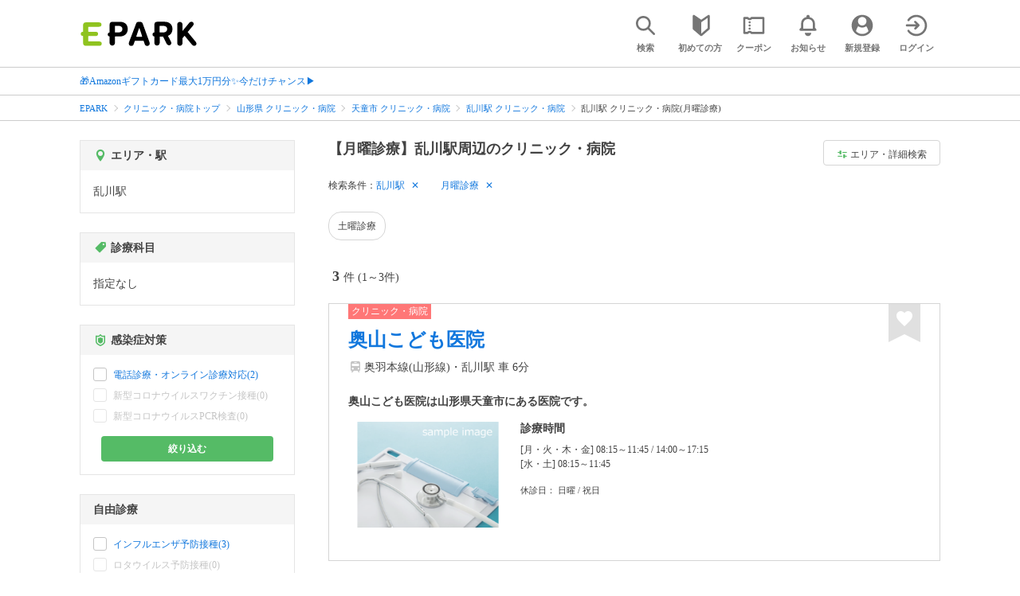

--- FILE ---
content_type: text/html; charset=UTF-8
request_url: https://epark.jp/medical/list/sta_1333/?condition_ids=207
body_size: 19006
content:
<!DOCTYPE html>
<html lang="ja">
<head>



<!-- Google Tag Manager -->
<script>(function(w,d,s,l,i){w[l]=w[l]||[];w[l].push({'gtm.start':
new Date().getTime(),event:'gtm.js'});var f=d.getElementsByTagName(s)[0],
j=d.createElement(s),dl=l!='dataLayer'?'&l='+l:'';j.async=true;j.src=
'https://www.googletagmanager.com/gtm.js?id='+i+dl;f.parentNode.insertBefore(j,f);
})(window,document,'script','dataLayer','GTM-NSW8QL');</script>
<!-- End Google Tag Manager -->
<script src="https://tagan.adlightning.com/enhance-epark/op.js" defer></script>
<script async src="https://securepubads.g.doubleclick.net/tag/js/gpt.js"></script>
<!-- load DM wrapper containing PBJS library -->
<script async src="https://micro.rubiconproject.com/prebid/dynamic/14032.js"></script>

<script>
    window.googletag = window.googletag || {cmd: []};
// microad prebid failsafe timeout
    const FAILSAFE_TIMEOUT = 3000;
// microad prebid変数 
    window.pbjs = window.pbjs || { que: [] };
// microad prebid関数 
    function requestHeaderBids(slots) {
      // call async promise object for DM
      const dmRequest = new Promise(resolve => {
        // request bids through DM and resolve on bids back
        pbjs.que.push(() => {
          pbjs.rp.requestBids({
            gptSlotObjects: slots,
            callback: () => { 
              googletag.cmd.push(() => { 
                pbjs.setTargetingForGPTAsync(); 
              }); 
              return resolve(); 
            }
          });
        });
      });


      // return promise object when both APS and DM promise objects are resolved or if failsafe timeout expires
      return new Promise(resolve => {
        Promise.race([
          Promise.all([dmRequest]),
          new Promise(res => setTimeout(res, FAILSAFE_TIMEOUT))
        ]).then(() => {
          resolve();
        });
      }); 
    }

    googletag.cmd.push(function() {
      // 広告スロットを格納
      if (window.matchMedia( "(max-width: 767px)" ).matches) {
        googletag.pubads().disableInitialLoad();
        googletag.pubads().enableSingleRequest();
        googletag.enableServices();
        const slot1 = googletag.defineSlot('/62532913,22558496304/s_epark_320x100_overlay_27724', [[320, 50], 'fluid', [320, 100]], 'div-gpt-ad-1610958760935-0').setCollapseEmptyDiv(true, true).addService(googletag.pubads());
        googletag.pubads().refresh([slot1]);

        const params = new URLSearchParams(window.location.search);
        // LINEからの流入確認
        let hasEparkLineParam = false;
        if (params.has('media') && params.get('media') === 'epark_line') {
          hasEparkLineParam = true;
        }
        let hasBeautySalonIdParam = false;
        if (params.has('genre_id') && params.get('genre_id') == GENRE_ID.beautysalon) {
          hasBeautySalonIdParam = true;
        }

        if (window.location.pathname === '/' && !hasEparkLineParam) {
          const slot4 = googletag.defineSlot('/23008725742/ca-pub-1911723569646366-tag/EPARK_SP_top_banner1', [[1, 1], [300, 250], [336, 280]], 'div-gpt-ad-1698402556517-0').setCollapseEmptyDiv(true, true).addService(googletag.pubads());
            // make an async header bidding request then refresh the header bidding slots
          requestHeaderBids([slot4]).then(() => {
            googletag.pubads().refresh([slot4]);
          });
        }

        if (((/\/search\/*/.test(window.location.pathname) ) ||
            /\/gourmet\/list\/*/.test(window.location.pathname) ||
            /\/take-out\/list\/*/.test(window.location.pathname) ||
            /\/dentistry\/list\/*/.test(window.location.pathname) ||
            /\/medical\/list\/*/.test(window.location.pathname) ||
            /\/pharmacy\/list\/*/.test(window.location.pathname) ||
            /\/relaxation-esthe\/list\/*/.test(window.location.pathname) ||
            /\/sekkotsu-seitai\/list\/*/.test(window.location.pathname) ||
            /\/odekake\/list\/*/.test(window.location.pathname) ||
            /\/pet\/list\/*/.test(window.location.pathname)
        ) && !hasEparkLineParam && !hasBeautySalonIdParam) {
          const slot5 = googletag.defineSlot('/23008725742/ca-pub-1911723569646366-tag/EPARK_SP_facilitylist_overlay', [[1, 1], [320, 100]], 'div-gpt-ad-1702984178699-0').setCollapseEmptyDiv(true, true).addService(googletag.pubads());
          if (slot5) {
            // make an async header bidding request then refresh the header bidding slots
            requestHeaderBids([slot5]).then(() => {
                googletag.pubads().refresh([slot5]);
            });
          }
        }
      } else {
        const slot6 = googletag.defineSlot('/62532913,22558496304/p_epark_728x90_overlay_27725', [728, 90], 'div-gpt-ad-1610958778360-0').setCollapseEmptyDiv(true, true).addService(googletag.pubads());

        if (window.location.pathname === '/' ||
            window.location.pathname === '/mypage/' ||
            window.location.pathname === '/myrecord/history/' ||
            window.location.pathname === '/favorite/' ||
            window.location.pathname === '/myreview/' ||
            window.location.pathname === '/mycoupon/' ||
            window.location.pathname === '/gourmet/' ||
            window.location.pathname === '/medical/' ||
            window.location.pathname === '/dentistry/' ||
            window.location.pathname === '/pharmacy/' ||
            window.location.pathname === '/pet/' ||
            window.location.pathname === '/beauty/' ||
            window.location.pathname === '/carlife/' ||
            window.location.pathname === '/take-out/' ||
            window.location.pathname === '/travel/' ||
            window.location.pathname === '/relaxation-esthe/' ||
            window.location.pathname === '/sekkotsu-seitai/' ||
            window.location.pathname === '/odekake/'
        ) {
          const slot7 = googletag.defineSlot('/23008725742/ca-pub-1911723569646366-tag/EPARK_PC_commonscreen_banner1', [300, 250], 'div-gpt-ad-1698144648156-0').setCollapseEmptyDiv(true, true).addService(googletag.pubads());
        }
        googletag.pubads().enableSingleRequest();
        googletag.enableServices();
      }
    });

    // Geniee Wrapper Head Tag
    if (
      window.location.pathname === '/' ||
      window.location.pathname === '/docs/campaign/' ||
      window.location.pathname === '/myrecord/history/' ||
      window.location.pathname === '/news/' ||
      window.location.pathname === '/favorite/' ||
      window.location.pathname === '/myreview/' ||
      window.location.pathname === '/mycoupon/' ||
      window.location.pathname === '/gourmet/' ||
      window.location.pathname === '/medical/' ||
      window.location.pathname === '/dentistry/' ||
      window.location.pathname === '/pharmacy/' ||
      window.location.pathname === '/pet/' ||
      window.location.pathname === '/beautysalon/' ||
      window.location.pathname === '/carlife/' ||
      window.location.pathname === '/take-out/' ||
      window.location.pathname === '/travel/' ||
      window.location.pathname === '/relaxation-esthe/' ||
      window.location.pathname === '/sekkotsu-seitai/' ||
      window.location.pathname === '/odekake/' ||
      window.location.pathname === '/hotel-stay/'
    ) {
      if (
        window.location.pathname === '/mycoupon/' ||
        window.location.pathname === '/myreview/' ||
        window.location.pathname === '/favorite/'
      ) {
        if (window.matchMedia("(max-width: 767px)").matches) {
          window.gnshbrequest = window.gnshbrequest || {cmd:[]};
          window.gnshbrequest.cmd.push(function(){
            window.gnshbrequest.forceInternalRequest();
          });
          const genieeScript = document.createElement('script');
          genieeScript.src = "https://cpt.geniee.jp/hb/v1/221406/2457/wrapper.min.js";
          genieeScript.async = true;
          document.head.appendChild(genieeScript)
        }
      } else {
        window.gnshbrequest = window.gnshbrequest || {cmd:[]};
        window.gnshbrequest.cmd.push(function(){
          window.gnshbrequest.forceInternalRequest();
        });
        const genieeScript = document.createElement('script');
        genieeScript.src = "https://cpt.geniee.jp/hb/v1/221406/2457/wrapper.min.js";
        genieeScript.async = true;
        document.head.appendChild(genieeScript)
      }
    }
</script>

<meta charset="UTF-8">
<meta name="language" content="ja" />
<meta name="csrf-token" content="yd4u187Wiyb8SlK4lXGrPyaxMKJOQ2jwipDyatii">
<meta http-equiv="X-UA-Compatible" content="IE=edge,chrome=1" />
<meta name="viewport" content="width=device-width, initial-scale=1.0, maximum-scale=1.0, user-scalable=no, viewport-fit=cover">
<meta name="format-detection" content="telephone=no">


<title>【月曜診療】乱川駅周辺のクリニック・病院｜口コミ・評判 - EPARK</title>


  
<meta name="description" content="乱川駅周辺でクリニック・病院(月曜診療)をネット受付するならEPARK！受付空き状況から日付を指定して、空いているクリニック・病院を探せる。おすすめポイントや口コミが満載の、順番受付・ネット予約サイトはEPARK。"/>
<link rel="shortcut icon" href="/v2/shop/images/favicon.ico?ver=202512231607">
<link rel="apple-touch-icon" href="/v2/shop/images/apple-touch-icon.png?ver=202512231607" sizes="180x180">
<link rel="icon" type="image/png" href="/v2/shop/images/android-touch-icon.png?ver=202512231607" sizes="192x192">

  
            
      <link rel="canonical"
            href="https://epark.jp/medical/list/sta_1333/">
      
<meta property="og:title" content="【月曜診療】乱川駅周辺のクリニック・病院｜口コミ・評判 - EPARK" />
<meta property="og:type" content="website" />
<meta property="og:url" content="https://epark.jp/medical/list/sta_1333/?condition_ids=207" />

  <meta property="og:image" content="https://www.epark.jp/assets/img/common/epark_ogp.png">
<meta property="og:site_name" content="EPARK" />
<meta property="og:description" content="乱川駅周辺でクリニック・病院(月曜診療)をネット受付するならEPARK！受付空き状況から日付を指定して、空いているクリニック・病院を探せる。おすすめポイントや口コミが満載の、順番受付・ネット予約サイトはEPARK。"/>

<script src="https://ajax.googleapis.com/ajax/libs/jquery/3.6.0/jquery.min.js"></script>
<!-- <script src="https://cdn.jsdelivr.net/npm/js-cookie@2/src/js.cookie.min.js"></script> -->
<script type="text/javascript" src="https://img.polymorphicads.jp/api/polyAds.js"></script>

<link rel="stylesheet" type="text/css" href="/v2/css/common/cssreset-min.css?ver=202512231607">
<link type="text/css" rel="stylesheet" href="//d229s2sntbxd5j.cloudfront.net/epark_portal_global/css/epark_portal_global_pc.css"/>
<link rel="stylesheet" type="text/css" href="/v2/css/common/common.css?ver=202512231607">
<link rel="stylesheet" type="text/css" href="/v2/js/common/slick/slick.css?ver=202512231607" />
<link rel="stylesheet" type="text/css" href="/v2/js/common/slick/slick-theme.css?ver=202512231607" />
<link rel="stylesheet" type="text/css" href="/v2/css/common/webfont.css?ver=202512231607" />

<!-- SP ヘッダー・フッター レギュレーション用 -->
<link rel="stylesheet" type="text/css" href="/v2/css/common/head/common.css?ver=202512231607">
<link rel="stylesheet" type="text/css" href="/v2/css/common/footer/epark_common_footer.css?ver=202512231607">
<!-- /SP ヘッダー・フッター レギュレーション用 -->

<!-- 共通定数よびだし用 -->
<script src="https://epark.jp/v2/js/vue/constans.js?ver=202512231607"></script>
<script>
  var cache_clear_ver='202512231607';
</script>



  
  <link rel="stylesheet" type="text/css" href="/v2/css/search_result/search_result.css?ver=202512231607">
  <link rel="stylesheet" type="text/css" href="/v2/css/search_result/popular_search.css?ver=202512231607">
  <link rel="stylesheet" type="text/css" href="/v2/css/common/search_modal.css?ver=202512231607">
  <link rel="stylesheet" type="text/css" href="https://epark.jp/v2/css/common/banner_ad.css?ver=202512231607">
  


<script type="application/ld+json">{"@context":"http:\/\/schema.org","@type":"BreadcrumbList","itemListElement":[{"@type":"ListItem","position":1,"item":{"@id":"https:\/\/epark.jp\/","name":"EPARK"}},{"@type":"ListItem","position":2,"item":{"@id":"https:\/\/epark.jp\/medical\/","name":"\u30af\u30ea\u30cb\u30c3\u30af\u30fb\u75c5\u9662\u30c8\u30c3\u30d7"}},{"@type":"ListItem","position":3,"item":{"@id":"https:\/\/epark.jp\/medical\/list\/reg_6\/","name":"\u5c71\u5f62\u770c \u30af\u30ea\u30cb\u30c3\u30af\u30fb\u75c5\u9662"}},{"@type":"ListItem","position":4,"item":{"@id":"https:\/\/epark.jp\/medical\/list\/reg_223\/","name":"\u5929\u7ae5\u5e02 \u30af\u30ea\u30cb\u30c3\u30af\u30fb\u75c5\u9662"}},{"@type":"ListItem","position":5,"item":{"@id":"https:\/\/epark.jp\/medical\/list\/sta_1333\/","name":"\u4e71\u5ddd\u99c5 \u30af\u30ea\u30cb\u30c3\u30af\u30fb\u75c5\u9662"}},{"@type":"ListItem","position":6,"item":{"@id":null,"name":"\u4e71\u5ddd\u99c5 \u30af\u30ea\u30cb\u30c3\u30af\u30fb\u75c5\u9662(\u6708\u66dc\u8a3a\u7642)"}}]}</script>


</head>
<body id="totop">
  <!-- Google Tag Manager (noscript) -->
<noscript><iframe src="https://www.googletagmanager.com/ns.html?id=GTM-NSW8QL"
height="0" width="0" style="display:none;visibility:hidden"></iframe></noscript>
<!-- End Google Tag Manager (noscript) -->  <div class="sticky">
    <div class="sp header_app_banner  ">
              <!-- 検索一覧アプリバナー -->
<div class="epark-header-app-banner">
  <a class="epark-header-app-banner__link" href="https://eparkapp.onelink.me/yuvN?pid=Fas_List_a" target="_blank">
    <span class="epark-header-app-banner__close"></span>
    <img class="epark-header-app-banner__image" src="https://epark.jp/v2/sfc/images/common/banner_app_dl/banner_list.png?ver=202512231607" alt="">
  </a>
</div>
<link rel="stylesheet" type="text/css" href="https://epark.jp/v2/css/sfc/common/header_app_banner.css?ver=202512231607">
<script>
  if (sessionStorage.getItem('isDispBanner') === '0') {
    $('.epark-header-app-banner').remove();
  }

  $(document).on('click', '.epark-header-app-banner__close', function (e) {
    e.preventDefault();
    $('.epark-header-app-banner').remove();
    sessionStorage.setItem('isDispBanner', '0');
  });
</script>          </div>

    
    <div id="container">
      <header class="">
  
  <link rel="stylesheet" type="text/css" href="https://epark.jp/v2/css/common/search_modal.css?ver=202512231607">

  
  <div id="user-info"><user-info></user-info></div>
  
  <!-- 子フレームからのデータ流し込みよう -->
  <span id="userPointData" style="display:none;"></span>
  <span id="userPassportData" style="display:none;"></span>

  <!-- PC用ヘッダー -->
  <div class="header l_wrapper pc ui_design_pc" id="auth-header-pc">
    <p class="logo"><a href="/"><img src="/v2/shop/images/logo_EPARK.svg" alt="EPARK 人気施設の予約・順番受付サイト" width="148" height="31"></a></p>
    <ul>
      <!-- ログイン中 -->
      <li><auth-header-pc icon-type='top_search'></auth-header-pc></li>
      <li><auth-header-pc v-bind:genre-id-for-shop-info="10000" v-bind:viewed-area-history="[{&quot;id&quot;:1333,&quot;name&quot;:&quot;\u4e71\u5ddd\u99c5&quot;,&quot;roman&quot;:&quot;midaregawa&quot;,&quot;area_roman&quot;:&quot;tendoshi&quot;,&quot;prefecture_id&quot;:6,&quot;prefecture_roman&quot;:&quot;yamagataken&quot;,&quot;area_id&quot;:223,&quot;areas_level&quot;:2,&quot;parent_area_id&quot;:6,&quot;key&quot;:&quot;station_id&quot;}]" icon-type='shopdata_modal'></auth-header-pc></li>
      <li><auth-header-pc v-bind:search-conditions="{&quot;genre&quot;:{&quot;id&quot;:20000,&quot;name&quot;:&quot;\u30af\u30ea\u30cb\u30c3\u30af\u30fb\u75c5\u9662&quot;,&quot;roman&quot;:&quot;medical&quot;,&quot;level&quot;:1,&quot;is_genre&quot;:1,&quot;is_area&quot;:9,&quot;is_station&quot;:9},&quot;prefecture&quot;:{&quot;id&quot;:6,&quot;name&quot;:&quot;\u5c71\u5f62\u770c&quot;,&quot;roman&quot;:&quot;yamagataken&quot;,&quot;level&quot;:1,&quot;is_genre&quot;:9,&quot;is_area&quot;:1,&quot;is_station&quot;:9},&quot;city&quot;:{&quot;id&quot;:223,&quot;name&quot;:&quot;\u5929\u7ae5\u5e02&quot;,&quot;full_name&quot;:null,&quot;roman&quot;:&quot;tendoshi&quot;,&quot;level&quot;:2,&quot;parent_area_id&quot;:6,&quot;is_genre&quot;:9,&quot;is_area&quot;:1,&quot;is_station&quot;:9},&quot;stations&quot;:[{&quot;station_id&quot;:1333,&quot;station_name&quot;:&quot;\u4e71\u5ddd\u99c5&quot;,&quot;station_roman&quot;:&quot;midaregawa&quot;,&quot;level&quot;:null,&quot;is_genre&quot;:9,&quot;is_area&quot;:9,&quot;is_station&quot;:1}],&quot;conditions&quot;:[{&quot;name&quot;:&quot;\u6708\u66dc\u8a3a\u7642&quot;,&quot;attribute_id&quot;:207,&quot;sort&quot;:33,&quot;attribute_type_id&quot;:17}]}" v-bind:viewed-area-history="[{&quot;id&quot;:1333,&quot;name&quot;:&quot;\u4e71\u5ddd\u99c5&quot;,&quot;roman&quot;:&quot;midaregawa&quot;,&quot;area_roman&quot;:&quot;tendoshi&quot;,&quot;prefecture_id&quot;:6,&quot;prefecture_roman&quot;:&quot;yamagataken&quot;,&quot;area_id&quot;:223,&quot;areas_level&quot;:2,&quot;parent_area_id&quot;:6,&quot;key&quot;:&quot;station_id&quot;}]" icon-type="search_list_modal"></auth-header-pc></li>
      <li><auth-header-pc icon-type='mypage_search'></auth-header-pc></li>
      <li><auth-header-pc icon-type='epark_mean'></auth-header-pc></li>
      <li><auth-header-pc icon-type='history'></auth-header-pc></li>
      <li><auth-header-pc icon-type='coupon'></auth-header-pc></li>
      <li><auth-header-pc icon-type='site_news'></auth-header-pc></li>
      <li><auth-header-pc icon-type='mypage'></auth-header-pc></li>
      <li><auth-header-pc icon-type='login'></auth-header-pc></li>
      <!-- /ログイン中 -->
    </ul>
  </div>
  <!-- /PC用ヘッダー -->

  <!-- SP用ヘッダー -->
  <div class="sp">
    <div class="header" id="auth-header-sp">
      <p class="logo"><a href="/"><img src="/v2/shop/images/logo_EPARK.svg?ver=202512231607" alt="EPARK 人気施設の予約・順番受付サイト" width="96" height="20"></a></p>
      <ul>
        <li><auth-header-sp icon-type='top_search'></auth-header-sp></li>
        <li><auth-header-sp v-bind:genre-id-for-shop-info="10000" v-bind:viewed-area-history="[{&quot;id&quot;:1333,&quot;name&quot;:&quot;\u4e71\u5ddd\u99c5&quot;,&quot;roman&quot;:&quot;midaregawa&quot;,&quot;area_roman&quot;:&quot;tendoshi&quot;,&quot;prefecture_id&quot;:6,&quot;prefecture_roman&quot;:&quot;yamagataken&quot;,&quot;area_id&quot;:223,&quot;areas_level&quot;:2,&quot;parent_area_id&quot;:6,&quot;key&quot;:&quot;station_id&quot;}]" icon-type='shopdata_modal'></auth-header-sp></li>
        <li><auth-header-sp v-bind:search-conditions="{&quot;genre&quot;:{&quot;id&quot;:20000,&quot;name&quot;:&quot;\u30af\u30ea\u30cb\u30c3\u30af\u30fb\u75c5\u9662&quot;,&quot;roman&quot;:&quot;medical&quot;,&quot;level&quot;:1,&quot;is_genre&quot;:1,&quot;is_area&quot;:9,&quot;is_station&quot;:9},&quot;prefecture&quot;:{&quot;id&quot;:6,&quot;name&quot;:&quot;\u5c71\u5f62\u770c&quot;,&quot;roman&quot;:&quot;yamagataken&quot;,&quot;level&quot;:1,&quot;is_genre&quot;:9,&quot;is_area&quot;:1,&quot;is_station&quot;:9},&quot;city&quot;:{&quot;id&quot;:223,&quot;name&quot;:&quot;\u5929\u7ae5\u5e02&quot;,&quot;full_name&quot;:null,&quot;roman&quot;:&quot;tendoshi&quot;,&quot;level&quot;:2,&quot;parent_area_id&quot;:6,&quot;is_genre&quot;:9,&quot;is_area&quot;:1,&quot;is_station&quot;:9},&quot;stations&quot;:[{&quot;station_id&quot;:1333,&quot;station_name&quot;:&quot;\u4e71\u5ddd\u99c5&quot;,&quot;station_roman&quot;:&quot;midaregawa&quot;,&quot;level&quot;:null,&quot;is_genre&quot;:9,&quot;is_area&quot;:9,&quot;is_station&quot;:1}],&quot;conditions&quot;:[{&quot;name&quot;:&quot;\u6708\u66dc\u8a3a\u7642&quot;,&quot;attribute_id&quot;:207,&quot;sort&quot;:33,&quot;attribute_type_id&quot;:17}]}" v-bind:viewed-area-history="[{&quot;id&quot;:1333,&quot;name&quot;:&quot;\u4e71\u5ddd\u99c5&quot;,&quot;roman&quot;:&quot;midaregawa&quot;,&quot;area_roman&quot;:&quot;tendoshi&quot;,&quot;prefecture_id&quot;:6,&quot;prefecture_roman&quot;:&quot;yamagataken&quot;,&quot;area_id&quot;:223,&quot;areas_level&quot;:2,&quot;parent_area_id&quot;:6,&quot;key&quot;:&quot;station_id&quot;}]" icon-type="search_list_modal"></auth-header-sp></li>
        <li><auth-header-sp icon-type='mypage_search'></auth-header-sp></li>
        <li><auth-header-sp icon-type='about'></auth-header-sp></li>
        <li><auth-header-sp icon-type='history'></auth-header-sp></li>
        <li><auth-header-sp icon-type='coupon'></auth-header-sp></li>
        <li><auth-header-sp icon-type='site_news'></auth-header-sp></li>
        <li><label for="mypage_open"><auth-header-sp icon-type='mypage'></auth-header-sp></label></li>
      </ul>
    </div>
  </div>
  <!-- SP用ヘッダー -->
  
  
      <div class="headerNews">
      <div class="l_wrapper">
                  <p class="headerNews__line">
            <a class="headerNews__link"
              href="https://epark.jp/news/372/"
                              target="_blank"
                rel="noopener"
                          >🎁Amazonギフトカード最大1万円分✨今だけチャンス▶</a>
          </p>
              </div>
    </div>
  
</header>
  <script type="text/javascript" src="https://epark.jp/v2/js/common/geolocation.js?ver=202512231607"></script>

      
<input type="checkbox" id="mypage_open">
<div id="sp_mymenu_overlay">
  <div class="epark_common_nav-sidemenu-close">
    <img src="https://epark.jp/v2/shop/images/sp_mymenu/sidemenu_close_icon.png?ver=202512231607" alt="閉じる">
  </div>
  <div id="sp_login_info_area">
    <div class="epark_common_nav-sidemenu-body">
      <div id="sp-user-page">
        <sp-user-page></sp-user-page>
      </div>
      <div class="epark_common_nav-service">
        <ul class="epark_common_nav-infomation-list">
          <li class="epark_common_nav-link"><a href="https://faq.epark.jp/epark/?utm_source=epark.jp&utm_medium=referral&utm_campaign=mymenu" target="_blank">よくある質問</a></li>
        </ul>
      </div>
      <div class="epark_common_nav-group">
        <ul class="epark_common_nav-group-list">
          <li><a href="/sp/about/">EPARKとは？</a></li>
          <li><a href="https://www.epark.jp/grouplist/?utm_source=epark.jp&utm_medium=referral&utm_campaign=mymenu">EPARKグループサービス</a></li>
        </ul>
      </div>
      <div id="sp-user-page-logout">
        <sp-user-page-logout></sp-user-page-logout>
      </div>
      <div id="banner-ad-sp-frame">
        <div class="sp polyWrapper bannerAdWrapper--sidemenuSP">
          <banner-ad-sp-frame
            ad-unit-key='sidemenuSP'
          ></banner-ad-sp-frame>
        </div>
      </div>
      <div id="sp-user-page-sf-review">
        <sp-user-page-sf-review></sp-user-page-sf-review>
      </div>
    </div>
  </div>
</div>
<div class="sp_mymenu_scrim"></div>
        
  <!-- 緊急お知らせ枠 -->
<!--<p>に class="has_emergency_txt" がある場合emergency_info_areaを表示する-->
<div class="pc">
  <div class="emergency_info_pc">
    <div class="l_wrapper emergency_info">
      <!--<p>に class="hidden_txt" がある場合非表示にする-->
    </div>
  </div>
</div>
<div class="sp">
  <div class="emergency_info_sp">
    <div class="l_wrapper emergency_info">
    </div>
    <!--<p class="hidden_txt">緊急お知らせ枠</p>
    <p class=""><a href="#">緊急お知らせ枠リンク</a></p>-->
  </div>
</div>
<!-- /緊急お知らせ枠 -->
  
<main>
  
  <div id="bannerAd--sidemenuSP" class="bannerAdContents clearfix">
      <ul>
                  <li class="bannerAdContents__list">
            <script src="https://ad.poly.admatrix.jp/api/polyAdsLoader.js?adUnitId=e76c4a0bbc342a42307c9bdb9fb017be&amp;p=%7B%22testMode%22%3Afalse%2C%22safeFrame%22%3Afalse%7D&amp;env_v2=prod" async></script>
          </li>
              </ul>
    </div>
      <div id="bannerAd--searchresult_medicalSP01" class="bannerAdContents clearfix">
      <ul>
                  <li class="bannerAdContents__list">
            <script src="https://ad.poly.admatrix.jp/api/polyAdsLoader.js?adUnitId=e76c4a0bbc342a4261ec4bac35a14bc4&amp;p=%7B%22testMode%22%3Afalse%2C%22safeFrame%22%3Afalse%7D&amp;env_v2=prod" async></script>
          </li>
              </ul>
    </div>
  
  <div id="search-main">
    
    <div class="breadcrumb pc">
      <ul class="l_wrapper">
                                                            <li><a href="https://epark.jp/">EPARK</a></li>
                                                        <li><a href="https://epark.jp/medical/">クリニック・病院トップ</a></li>
                                                        <li><a href="https://epark.jp/medical/list/reg_6/">山形県 クリニック・病院</a></li>
                                                        <li><a href="https://epark.jp/medical/list/reg_223/">天童市 クリニック・病院</a></li>
                                                        <li><a href="https://epark.jp/medical/list/sta_1333/">乱川駅 クリニック・病院</a></li>
                                                        <span>乱川駅 クリニック・病院(月曜診療)</span>
                                                  </ul>
    </div>
    
    
    <div class="breadcrumb sp">
      <ul class="l_wrapper">
                                                            <li><a href="https://epark.jp/">EPARK</a></li>
                                                        <li><a href="https://epark.jp/medical/">クリニック・病院トップ</a></li>
                                                        <li><a href="https://epark.jp/medical/list/reg_6/">山形県 クリニック・病院</a></li>
                                                        <li><a href="https://epark.jp/medical/list/reg_223/">天童市 クリニック・病院</a></li>
                                                        <li><a href="https://epark.jp/medical/list/sta_1333/">乱川駅 クリニック・病院</a></li>
                                                        <span>乱川駅 クリニック・病院(月曜診療)</span>
                                                  </ul>
    </div>
    

    <div id="search_result_area" class="l_wrapper clearfix">
      <div class="l_right_wrapper">
        <div class="pc_page_title pc">
          
          <h1 class="font_bold text_align_left">【月曜診療】乱川駅周辺のクリニック・病院</h1>
          
        </div>
        
        <div class="change_condition pc">
          <a href="javascript:void(0)" class="btn_m btn_open_search_modal" data-open_target="#modal_more_search">
            <span class="icon-081"></span>エリア・詳細検索
          </a>
        </div>
        

        <div class="sp polyWrapper bannerAdWrapper--searchresult_SP01">
                                        <div id="bannerAd--searchresult_medicalSP01__frame" class="sp bannerAdFrame searchresult_medicalSP01"></div>
                                                                      </div>

        
        <div class="sp_page_title sp">
          <h1 class="font_bold text_align_left">【月曜診療】乱川駅周辺のクリニック・病院</h1>
        </div>
        
      </div>

      
      <div class="l_right_wrapper">
        <article>
          
          <div class="search_condition_area">
  
    <div class="search_result_header pc">
    <p class="selected_search_conditions">検索条件：</p>
    <div class="delete_conditions" >
              <a class="delete_condition" href="https://epark.jp/medical/list/?condition_ids=207">乱川駅</a>
              <a class="delete_condition" href="https://epark.jp/medical/list/sta_1333/">月曜診療</a>
          </div>
  </div>
    
    <div class="sp text_end_fadeout">
      <div class="cover_text"></div>
      <div class="sp_search_word">
          <p>乱川駅 / 月曜診療</p>
      </div>
  </div>
  
  
  
  
    <div id="search_condition_area_tmp_block" v-if="isDisplaySearchConditionAreaTmpBlock" style="height:68px"></div>

  <search-condition-area
    ref="search_condition_area"
    :query="{&quot;genre&quot;:{&quot;id&quot;:20000,&quot;name&quot;:&quot;\u30af\u30ea\u30cb\u30c3\u30af\u30fb\u75c5\u9662&quot;,&quot;roman&quot;:&quot;medical&quot;,&quot;level&quot;:1,&quot;is_genre&quot;:1,&quot;is_area&quot;:9,&quot;is_station&quot;:9},&quot;prefecture&quot;:{&quot;id&quot;:6,&quot;name&quot;:&quot;\u5c71\u5f62\u770c&quot;,&quot;roman&quot;:&quot;yamagataken&quot;,&quot;level&quot;:1,&quot;is_genre&quot;:9,&quot;is_area&quot;:1,&quot;is_station&quot;:9},&quot;city&quot;:{&quot;id&quot;:223,&quot;name&quot;:&quot;\u5929\u7ae5\u5e02&quot;,&quot;full_name&quot;:null,&quot;roman&quot;:&quot;tendoshi&quot;,&quot;level&quot;:2,&quot;parent_area_id&quot;:6,&quot;is_genre&quot;:9,&quot;is_area&quot;:1,&quot;is_station&quot;:9},&quot;stations&quot;:[{&quot;station_id&quot;:1333,&quot;station_name&quot;:&quot;\u4e71\u5ddd\u99c5&quot;,&quot;station_roman&quot;:&quot;midaregawa&quot;,&quot;level&quot;:null,&quot;is_genre&quot;:9,&quot;is_area&quot;:9,&quot;is_station&quot;:1}],&quot;conditions&quot;:[{&quot;name&quot;:&quot;\u6708\u66dc\u8a3a\u7642&quot;,&quot;attribute_id&quot;:207,&quot;sort&quot;:33,&quot;attribute_type_id&quot;:17}]}"
    :shops="{&quot;current_page&quot;:1,&quot;data&quot;:[{&quot;ppc_reservation&quot;:9,&quot;web_reservation&quot;:9,&quot;media_id&quot;:19,&quot;media_shop_url&quot;:&quot;https:\/\/fdoc.jp\/clinic\/detail\/index\/id\/101541\/&quot;,&quot;media_name&quot;:&quot;\u30af\u30ea\u30cb\u30c3\u30af\u30fb\u75c5\u9662&quot;,&quot;web_reservation_url&quot;:&quot;&quot;,&quot;review_average_point&quot;:0,&quot;main_image_url&quot;:&quot;https:\/\/image.faspa.epark.jp\/shop_data\/clinic-fdoc\/images\/material\/fd_L\/no-image2.png&quot;,&quot;ppc_phone_number&quot;:&quot;&quot;,&quot;name&quot;:&quot;\u5965\u5c71\u3053\u3069\u3082\u533b\u9662&quot;,&quot;kana&quot;:null,&quot;review_number&quot;:0,&quot;catch_copy&quot;:null,&quot;shop_id&quot;:140366,&quot;media_shop_id&quot;:&quot;101541&quot;,&quot;station&quot;:&quot;\u4e71\u5ddd\u99c5&quot;,&quot;access&quot;:&quot;\u5965\u7fbd\u672c\u7dda(\u5c71\u5f62\u7dda)\u30fb\u4e71\u5ddd\u99c5 \u8eca 6\u5206&quot;,&quot;opening_days&quot;:[&quot;[\u6708\u30fb\u706b\u30fb\u6728\u30fb\u91d1] 08:15\uff5e11:45 \/ 14:00\uff5e17:15&quot;,&quot;[\u6c34\u30fb\u571f] 08:15\uff5e11:45&quot;],&quot;holiday&quot;:&quot;\u65e5\u66dc \/ \u795d\u65e5&quot;,&quot;dinner_average_budget&quot;:null,&quot;launch_average_budget&quot;:null,&quot;average_price_from1&quot;:0,&quot;average_price_to1&quot;:0,&quot;average_price_from2&quot;:0,&quot;average_price_to2&quot;:0,&quot;is_richplan&quot;:0,&quot;lowest_order_price&quot;:&quot;&quot;,&quot;contract_type&quot;:9,&quot;area_level1_name&quot;:&quot;\u5c71\u5f62\u770c&quot;,&quot;area_level2_name&quot;:&quot;\u5929\u7ae5\u5e02&quot;,&quot;area_level3_name&quot;:null,&quot;genre_id&quot;:20000,&quot;genre_name&quot;:&quot;\u30af\u30ea\u30cb\u30c3\u30af\u30fb\u75c5\u9662&quot;,&quot;genre_roman&quot;:&quot;medical&quot;,&quot;middle_genre_id&quot;:20200,&quot;middle_genres_name&quot;:&quot;\u5c0f\u5150\u79d1&quot;,&quot;small_genres_name&quot;:&quot;&quot;,&quot;favorite_id&quot;:-1,&quot;is_myshop&quot;:false,&quot;conditions&quot;:&quot;\u96fb\u8a71\u8a3a\u7642\u30fb\u30aa\u30f3\u30e9\u30a4\u30f3\u8a3a\u7642\u5bfe\u5fdc\uff0f\u30a4\u30f3\u30d5\u30eb\u30a8\u30f3\u30b6\u4e88\u9632\u63a5\u7a2e\uff0f\u571f\u66dc\u8a3a\u7642\uff0f\u6708\u66dc\u8a3a\u7642\uff0f\u706b\u66dc\u8a3a\u7642\uff0f\u6c34\u66dc\u8a3a\u7642\uff0f\u6728\u66dc\u8a3a\u7642\uff0f\u91d1\u66dc\u8a3a\u7642\uff0f\u99d0\u8eca\u5834\u3042\u308a&quot;,&quot;image_origin_flg&quot;:1,&quot;is_waiting_info_error&quot;:false,&quot;current_waiting_available_type&quot;:null,&quot;future_waiting_available_type&quot;:null,&quot;booking_available_type&quot;:null,&quot;line_reserve_flg&quot;:false,&quot;line_reserve_url&quot;:&quot;&quot;,&quot;media_prefix&quot;:&quot;hpl&quot;,&quot;is_occupied_state_callout_genre&quot;:true,&quot;is_callout_genre&quot;:false,&quot;occupied_state&quot;:0,&quot;holiday_title&quot;:&quot;\u4f11\u8a3a\u65e5&quot;,&quot;additional_reservation_label&quot;:&quot;&quot;,&quot;is_review_enabled&quot;:false,&quot;main_image_url_alt&quot;:&quot;\u5965\u5c71\u3053\u3069\u3082\u533b\u9662&quot;,&quot;media_original_item&quot;:{},&quot;should_move_media_shop_url&quot;:false,&quot;is_faspa_label_displayable&quot;:false},{&quot;ppc_reservation&quot;:9,&quot;web_reservation&quot;:9,&quot;media_id&quot;:19,&quot;media_shop_url&quot;:&quot;https:\/\/fdoc.jp\/clinic\/detail\/index\/id\/113264\/&quot;,&quot;media_name&quot;:&quot;\u30af\u30ea\u30cb\u30c3\u30af\u30fb\u75c5\u9662&quot;,&quot;web_reservation_url&quot;:&quot;&quot;,&quot;review_average_point&quot;:0,&quot;main_image_url&quot;:&quot;https:\/\/image.faspa.epark.jp\/shop_data\/clinic-fdoc\/images\/material\/fd_L\/no-image2.png&quot;,&quot;ppc_phone_number&quot;:&quot;&quot;,&quot;name&quot;:&quot;\u5927\u91ce\u80c3\u8178\u79d1\u5185\u79d1\u533b\u9662&quot;,&quot;kana&quot;:null,&quot;review_number&quot;:0,&quot;catch_copy&quot;:null,&quot;shop_id&quot;:159663,&quot;media_shop_id&quot;:&quot;113264&quot;,&quot;station&quot;:&quot;\u4e71\u5ddd\u99c5&quot;,&quot;access&quot;:&quot;\u5965\u7fbd\u672c\u7dda(\u5c71\u5f62\u7dda)\u30fb\u4e71\u5ddd\u99c5 \u8eca 6\u5206&quot;,&quot;opening_days&quot;:[&quot;[\u6708\u30fb\u706b\u30fb\u6c34\u30fb\u91d1] 08:45\uff5e12:15 \/ 14:15\uff5e17:30&quot;,&quot;[\u6728] 08:45\uff5e11:45&quot;,&quot;[\u571f] 08:45\uff5e12:15&quot;],&quot;holiday&quot;:&quot;\u65e5\u66dc \/ \u795d\u65e5&quot;,&quot;dinner_average_budget&quot;:null,&quot;launch_average_budget&quot;:null,&quot;average_price_from1&quot;:0,&quot;average_price_to1&quot;:0,&quot;average_price_from2&quot;:0,&quot;average_price_to2&quot;:0,&quot;is_richplan&quot;:0,&quot;lowest_order_price&quot;:&quot;&quot;,&quot;contract_type&quot;:9,&quot;area_level1_name&quot;:&quot;\u5c71\u5f62\u770c&quot;,&quot;area_level2_name&quot;:&quot;\u5929\u7ae5\u5e02&quot;,&quot;area_level3_name&quot;:null,&quot;genre_id&quot;:20000,&quot;genre_name&quot;:&quot;\u30af\u30ea\u30cb\u30c3\u30af\u30fb\u75c5\u9662&quot;,&quot;genre_roman&quot;:&quot;medical&quot;,&quot;middle_genre_id&quot;:20100,&quot;middle_genres_name&quot;:&quot;\u5185\u79d1&quot;,&quot;small_genres_name&quot;:&quot;&quot;,&quot;favorite_id&quot;:-1,&quot;is_myshop&quot;:false,&quot;conditions&quot;:&quot;\u96fb\u8a71\u8a3a\u7642\u30fb\u30aa\u30f3\u30e9\u30a4\u30f3\u8a3a\u7642\u5bfe\u5fdc\uff0f\u30a4\u30f3\u30d5\u30eb\u30a8\u30f3\u30b6\u4e88\u9632\u63a5\u7a2e\uff0f\u571f\u66dc\u8a3a\u7642\uff0f\u6708\u66dc\u8a3a\u7642\uff0f\u706b\u66dc\u8a3a\u7642\uff0f\u6c34\u66dc\u8a3a\u7642\uff0f\u6728\u66dc\u8a3a\u7642\uff0f\u91d1\u66dc\u8a3a\u7642\uff0f\u99d0\u8eca\u5834\u3042\u308a\uff0f\u30d0\u30ea\u30a2\u30d5\u30ea\u30fc&quot;,&quot;image_origin_flg&quot;:1,&quot;is_waiting_info_error&quot;:false,&quot;current_waiting_available_type&quot;:null,&quot;future_waiting_available_type&quot;:null,&quot;booking_available_type&quot;:null,&quot;line_reserve_flg&quot;:false,&quot;line_reserve_url&quot;:&quot;&quot;,&quot;media_prefix&quot;:&quot;hpl&quot;,&quot;is_occupied_state_callout_genre&quot;:true,&quot;is_callout_genre&quot;:false,&quot;occupied_state&quot;:0,&quot;holiday_title&quot;:&quot;\u4f11\u8a3a\u65e5&quot;,&quot;additional_reservation_label&quot;:&quot;&quot;,&quot;is_review_enabled&quot;:false,&quot;main_image_url_alt&quot;:&quot;\u5927\u91ce\u80c3\u8178\u79d1\u5185\u79d1\u533b\u9662&quot;,&quot;media_original_item&quot;:{},&quot;should_move_media_shop_url&quot;:false,&quot;is_faspa_label_displayable&quot;:false},{&quot;ppc_reservation&quot;:9,&quot;web_reservation&quot;:9,&quot;media_id&quot;:19,&quot;media_shop_url&quot;:&quot;https:\/\/fdoc.jp\/clinic\/detail\/index\/id\/5477\/&quot;,&quot;media_name&quot;:&quot;\u30af\u30ea\u30cb\u30c3\u30af\u30fb\u75c5\u9662&quot;,&quot;web_reservation_url&quot;:&quot;&quot;,&quot;review_average_point&quot;:0,&quot;main_image_url&quot;:&quot;https:\/\/image.faspa.epark.jp\/shop_data\/clinic-fdoc\/images\/material\/fd_L\/no-image2.png&quot;,&quot;ppc_phone_number&quot;:&quot;&quot;,&quot;name&quot;:&quot;\u533b\u7642\u6cd5\u4eba\u793e\u56e3\u6597\u5357\u4f1a\u79cb\u91ce\u75c5\u9662&quot;,&quot;kana&quot;:null,&quot;review_number&quot;:0,&quot;catch_copy&quot;:null,&quot;shop_id&quot;:251394,&quot;media_shop_id&quot;:&quot;5477&quot;,&quot;station&quot;:&quot;\u4e71\u5ddd\u99c5&quot;,&quot;access&quot;:&quot;\u5965\u7fbd\u672c\u7dda(\u5c71\u5f62\u7dda)\u30fb\u5929\u7ae5\u99c5 \u8eca 10\u5206&quot;,&quot;opening_days&quot;:[&quot;[\u5e73\u65e5] 08:30\uff5e12:00&quot;,&quot;[\u571f] 08:30\uff5e11:00&quot;],&quot;holiday&quot;:&quot;\u65e5\u66dc \/ \u795d\u65e5&quot;,&quot;dinner_average_budget&quot;:null,&quot;launch_average_budget&quot;:null,&quot;average_price_from1&quot;:0,&quot;average_price_to1&quot;:0,&quot;average_price_from2&quot;:0,&quot;average_price_to2&quot;:0,&quot;is_richplan&quot;:0,&quot;lowest_order_price&quot;:&quot;&quot;,&quot;contract_type&quot;:9,&quot;area_level1_name&quot;:&quot;\u5c71\u5f62\u770c&quot;,&quot;area_level2_name&quot;:&quot;\u5929\u7ae5\u5e02&quot;,&quot;area_level3_name&quot;:null,&quot;genre_id&quot;:20000,&quot;genre_name&quot;:&quot;\u30af\u30ea\u30cb\u30c3\u30af\u30fb\u75c5\u9662&quot;,&quot;genre_roman&quot;:&quot;medical&quot;,&quot;middle_genre_id&quot;:20100,&quot;middle_genres_name&quot;:&quot;\u5185\u79d1&quot;,&quot;small_genres_name&quot;:&quot;&quot;,&quot;favorite_id&quot;:-1,&quot;is_myshop&quot;:false,&quot;conditions&quot;:&quot;\u30a4\u30f3\u30d5\u30eb\u30a8\u30f3\u30b6\u4e88\u9632\u63a5\u7a2e\uff0f\u571f\u66dc\u8a3a\u7642\uff0f\u6708\u66dc\u8a3a\u7642\uff0f\u706b\u66dc\u8a3a\u7642\uff0f\u6c34\u66dc\u8a3a\u7642\uff0f\u6728\u66dc\u8a3a\u7642\uff0f\u91d1\u66dc\u8a3a\u7642\uff0f\u99d0\u8eca\u5834\u3042\u308a\uff0f\u30d0\u30ea\u30a2\u30d5\u30ea\u30fc&quot;,&quot;image_origin_flg&quot;:1,&quot;is_waiting_info_error&quot;:false,&quot;current_waiting_available_type&quot;:null,&quot;future_waiting_available_type&quot;:null,&quot;booking_available_type&quot;:null,&quot;line_reserve_flg&quot;:false,&quot;line_reserve_url&quot;:&quot;&quot;,&quot;media_prefix&quot;:&quot;hpl&quot;,&quot;is_occupied_state_callout_genre&quot;:true,&quot;is_callout_genre&quot;:false,&quot;occupied_state&quot;:0,&quot;holiday_title&quot;:&quot;\u4f11\u8a3a\u65e5&quot;,&quot;additional_reservation_label&quot;:&quot;&quot;,&quot;is_review_enabled&quot;:false,&quot;main_image_url_alt&quot;:&quot;\u533b\u7642\u6cd5\u4eba\u793e\u56e3\u6597\u5357\u4f1a\u79cb\u91ce\u75c5\u9662&quot;,&quot;media_original_item&quot;:{},&quot;should_move_media_shop_url&quot;:false,&quot;is_faspa_label_displayable&quot;:false}],&quot;first_page_url&quot;:&quot;?condition_ids=207&amp;page=1&quot;,&quot;from&quot;:1,&quot;last_page&quot;:1,&quot;last_page_url&quot;:&quot;?condition_ids=207&amp;page=1&quot;,&quot;next_page_url&quot;:null,&quot;path&quot;:&quot;&quot;,&quot;per_page&quot;:20,&quot;prev_page_url&quot;:null,&quot;to&quot;:3,&quot;total&quot;:3}"
    :suggests="query_data"
    :media-id="19"
    :condition-text="&quot;\u4e71\u5ddd\u99c5 \/ \u6708\u66dc\u8a3a\u7642&quot;"
    v-on:load_complete="removeSearchConditionAreaTmpBlock"
  ></search-condition-area>

  
  <search-condition-float-area
    ref="search_condition_float_area"
    :query="{&quot;genre&quot;:{&quot;id&quot;:20000,&quot;name&quot;:&quot;\u30af\u30ea\u30cb\u30c3\u30af\u30fb\u75c5\u9662&quot;,&quot;roman&quot;:&quot;medical&quot;,&quot;level&quot;:1,&quot;is_genre&quot;:1,&quot;is_area&quot;:9,&quot;is_station&quot;:9},&quot;prefecture&quot;:{&quot;id&quot;:6,&quot;name&quot;:&quot;\u5c71\u5f62\u770c&quot;,&quot;roman&quot;:&quot;yamagataken&quot;,&quot;level&quot;:1,&quot;is_genre&quot;:9,&quot;is_area&quot;:1,&quot;is_station&quot;:9},&quot;city&quot;:{&quot;id&quot;:223,&quot;name&quot;:&quot;\u5929\u7ae5\u5e02&quot;,&quot;full_name&quot;:null,&quot;roman&quot;:&quot;tendoshi&quot;,&quot;level&quot;:2,&quot;parent_area_id&quot;:6,&quot;is_genre&quot;:9,&quot;is_area&quot;:1,&quot;is_station&quot;:9},&quot;stations&quot;:[{&quot;station_id&quot;:1333,&quot;station_name&quot;:&quot;\u4e71\u5ddd\u99c5&quot;,&quot;station_roman&quot;:&quot;midaregawa&quot;,&quot;level&quot;:null,&quot;is_genre&quot;:9,&quot;is_area&quot;:9,&quot;is_station&quot;:1}],&quot;conditions&quot;:[{&quot;name&quot;:&quot;\u6708\u66dc\u8a3a\u7642&quot;,&quot;attribute_id&quot;:207,&quot;sort&quot;:33,&quot;attribute_type_id&quot;:17}]}"
    :shops="{&quot;current_page&quot;:1,&quot;data&quot;:[{&quot;ppc_reservation&quot;:9,&quot;web_reservation&quot;:9,&quot;media_id&quot;:19,&quot;media_shop_url&quot;:&quot;https:\/\/fdoc.jp\/clinic\/detail\/index\/id\/101541\/&quot;,&quot;media_name&quot;:&quot;\u30af\u30ea\u30cb\u30c3\u30af\u30fb\u75c5\u9662&quot;,&quot;web_reservation_url&quot;:&quot;&quot;,&quot;review_average_point&quot;:0,&quot;main_image_url&quot;:&quot;https:\/\/image.faspa.epark.jp\/shop_data\/clinic-fdoc\/images\/material\/fd_L\/no-image2.png&quot;,&quot;ppc_phone_number&quot;:&quot;&quot;,&quot;name&quot;:&quot;\u5965\u5c71\u3053\u3069\u3082\u533b\u9662&quot;,&quot;kana&quot;:null,&quot;review_number&quot;:0,&quot;catch_copy&quot;:null,&quot;shop_id&quot;:140366,&quot;media_shop_id&quot;:&quot;101541&quot;,&quot;station&quot;:&quot;\u4e71\u5ddd\u99c5&quot;,&quot;access&quot;:&quot;\u5965\u7fbd\u672c\u7dda(\u5c71\u5f62\u7dda)\u30fb\u4e71\u5ddd\u99c5 \u8eca 6\u5206&quot;,&quot;opening_days&quot;:[&quot;[\u6708\u30fb\u706b\u30fb\u6728\u30fb\u91d1] 08:15\uff5e11:45 \/ 14:00\uff5e17:15&quot;,&quot;[\u6c34\u30fb\u571f] 08:15\uff5e11:45&quot;],&quot;holiday&quot;:&quot;\u65e5\u66dc \/ \u795d\u65e5&quot;,&quot;dinner_average_budget&quot;:null,&quot;launch_average_budget&quot;:null,&quot;average_price_from1&quot;:0,&quot;average_price_to1&quot;:0,&quot;average_price_from2&quot;:0,&quot;average_price_to2&quot;:0,&quot;is_richplan&quot;:0,&quot;lowest_order_price&quot;:&quot;&quot;,&quot;contract_type&quot;:9,&quot;area_level1_name&quot;:&quot;\u5c71\u5f62\u770c&quot;,&quot;area_level2_name&quot;:&quot;\u5929\u7ae5\u5e02&quot;,&quot;area_level3_name&quot;:null,&quot;genre_id&quot;:20000,&quot;genre_name&quot;:&quot;\u30af\u30ea\u30cb\u30c3\u30af\u30fb\u75c5\u9662&quot;,&quot;genre_roman&quot;:&quot;medical&quot;,&quot;middle_genre_id&quot;:20200,&quot;middle_genres_name&quot;:&quot;\u5c0f\u5150\u79d1&quot;,&quot;small_genres_name&quot;:&quot;&quot;,&quot;favorite_id&quot;:-1,&quot;is_myshop&quot;:false,&quot;conditions&quot;:&quot;\u96fb\u8a71\u8a3a\u7642\u30fb\u30aa\u30f3\u30e9\u30a4\u30f3\u8a3a\u7642\u5bfe\u5fdc\uff0f\u30a4\u30f3\u30d5\u30eb\u30a8\u30f3\u30b6\u4e88\u9632\u63a5\u7a2e\uff0f\u571f\u66dc\u8a3a\u7642\uff0f\u6708\u66dc\u8a3a\u7642\uff0f\u706b\u66dc\u8a3a\u7642\uff0f\u6c34\u66dc\u8a3a\u7642\uff0f\u6728\u66dc\u8a3a\u7642\uff0f\u91d1\u66dc\u8a3a\u7642\uff0f\u99d0\u8eca\u5834\u3042\u308a&quot;,&quot;image_origin_flg&quot;:1,&quot;is_waiting_info_error&quot;:false,&quot;current_waiting_available_type&quot;:null,&quot;future_waiting_available_type&quot;:null,&quot;booking_available_type&quot;:null,&quot;line_reserve_flg&quot;:false,&quot;line_reserve_url&quot;:&quot;&quot;,&quot;media_prefix&quot;:&quot;hpl&quot;,&quot;is_occupied_state_callout_genre&quot;:true,&quot;is_callout_genre&quot;:false,&quot;occupied_state&quot;:0,&quot;holiday_title&quot;:&quot;\u4f11\u8a3a\u65e5&quot;,&quot;additional_reservation_label&quot;:&quot;&quot;,&quot;is_review_enabled&quot;:false,&quot;main_image_url_alt&quot;:&quot;\u5965\u5c71\u3053\u3069\u3082\u533b\u9662&quot;,&quot;media_original_item&quot;:{},&quot;should_move_media_shop_url&quot;:false,&quot;is_faspa_label_displayable&quot;:false},{&quot;ppc_reservation&quot;:9,&quot;web_reservation&quot;:9,&quot;media_id&quot;:19,&quot;media_shop_url&quot;:&quot;https:\/\/fdoc.jp\/clinic\/detail\/index\/id\/113264\/&quot;,&quot;media_name&quot;:&quot;\u30af\u30ea\u30cb\u30c3\u30af\u30fb\u75c5\u9662&quot;,&quot;web_reservation_url&quot;:&quot;&quot;,&quot;review_average_point&quot;:0,&quot;main_image_url&quot;:&quot;https:\/\/image.faspa.epark.jp\/shop_data\/clinic-fdoc\/images\/material\/fd_L\/no-image2.png&quot;,&quot;ppc_phone_number&quot;:&quot;&quot;,&quot;name&quot;:&quot;\u5927\u91ce\u80c3\u8178\u79d1\u5185\u79d1\u533b\u9662&quot;,&quot;kana&quot;:null,&quot;review_number&quot;:0,&quot;catch_copy&quot;:null,&quot;shop_id&quot;:159663,&quot;media_shop_id&quot;:&quot;113264&quot;,&quot;station&quot;:&quot;\u4e71\u5ddd\u99c5&quot;,&quot;access&quot;:&quot;\u5965\u7fbd\u672c\u7dda(\u5c71\u5f62\u7dda)\u30fb\u4e71\u5ddd\u99c5 \u8eca 6\u5206&quot;,&quot;opening_days&quot;:[&quot;[\u6708\u30fb\u706b\u30fb\u6c34\u30fb\u91d1] 08:45\uff5e12:15 \/ 14:15\uff5e17:30&quot;,&quot;[\u6728] 08:45\uff5e11:45&quot;,&quot;[\u571f] 08:45\uff5e12:15&quot;],&quot;holiday&quot;:&quot;\u65e5\u66dc \/ \u795d\u65e5&quot;,&quot;dinner_average_budget&quot;:null,&quot;launch_average_budget&quot;:null,&quot;average_price_from1&quot;:0,&quot;average_price_to1&quot;:0,&quot;average_price_from2&quot;:0,&quot;average_price_to2&quot;:0,&quot;is_richplan&quot;:0,&quot;lowest_order_price&quot;:&quot;&quot;,&quot;contract_type&quot;:9,&quot;area_level1_name&quot;:&quot;\u5c71\u5f62\u770c&quot;,&quot;area_level2_name&quot;:&quot;\u5929\u7ae5\u5e02&quot;,&quot;area_level3_name&quot;:null,&quot;genre_id&quot;:20000,&quot;genre_name&quot;:&quot;\u30af\u30ea\u30cb\u30c3\u30af\u30fb\u75c5\u9662&quot;,&quot;genre_roman&quot;:&quot;medical&quot;,&quot;middle_genre_id&quot;:20100,&quot;middle_genres_name&quot;:&quot;\u5185\u79d1&quot;,&quot;small_genres_name&quot;:&quot;&quot;,&quot;favorite_id&quot;:-1,&quot;is_myshop&quot;:false,&quot;conditions&quot;:&quot;\u96fb\u8a71\u8a3a\u7642\u30fb\u30aa\u30f3\u30e9\u30a4\u30f3\u8a3a\u7642\u5bfe\u5fdc\uff0f\u30a4\u30f3\u30d5\u30eb\u30a8\u30f3\u30b6\u4e88\u9632\u63a5\u7a2e\uff0f\u571f\u66dc\u8a3a\u7642\uff0f\u6708\u66dc\u8a3a\u7642\uff0f\u706b\u66dc\u8a3a\u7642\uff0f\u6c34\u66dc\u8a3a\u7642\uff0f\u6728\u66dc\u8a3a\u7642\uff0f\u91d1\u66dc\u8a3a\u7642\uff0f\u99d0\u8eca\u5834\u3042\u308a\uff0f\u30d0\u30ea\u30a2\u30d5\u30ea\u30fc&quot;,&quot;image_origin_flg&quot;:1,&quot;is_waiting_info_error&quot;:false,&quot;current_waiting_available_type&quot;:null,&quot;future_waiting_available_type&quot;:null,&quot;booking_available_type&quot;:null,&quot;line_reserve_flg&quot;:false,&quot;line_reserve_url&quot;:&quot;&quot;,&quot;media_prefix&quot;:&quot;hpl&quot;,&quot;is_occupied_state_callout_genre&quot;:true,&quot;is_callout_genre&quot;:false,&quot;occupied_state&quot;:0,&quot;holiday_title&quot;:&quot;\u4f11\u8a3a\u65e5&quot;,&quot;additional_reservation_label&quot;:&quot;&quot;,&quot;is_review_enabled&quot;:false,&quot;main_image_url_alt&quot;:&quot;\u5927\u91ce\u80c3\u8178\u79d1\u5185\u79d1\u533b\u9662&quot;,&quot;media_original_item&quot;:{},&quot;should_move_media_shop_url&quot;:false,&quot;is_faspa_label_displayable&quot;:false},{&quot;ppc_reservation&quot;:9,&quot;web_reservation&quot;:9,&quot;media_id&quot;:19,&quot;media_shop_url&quot;:&quot;https:\/\/fdoc.jp\/clinic\/detail\/index\/id\/5477\/&quot;,&quot;media_name&quot;:&quot;\u30af\u30ea\u30cb\u30c3\u30af\u30fb\u75c5\u9662&quot;,&quot;web_reservation_url&quot;:&quot;&quot;,&quot;review_average_point&quot;:0,&quot;main_image_url&quot;:&quot;https:\/\/image.faspa.epark.jp\/shop_data\/clinic-fdoc\/images\/material\/fd_L\/no-image2.png&quot;,&quot;ppc_phone_number&quot;:&quot;&quot;,&quot;name&quot;:&quot;\u533b\u7642\u6cd5\u4eba\u793e\u56e3\u6597\u5357\u4f1a\u79cb\u91ce\u75c5\u9662&quot;,&quot;kana&quot;:null,&quot;review_number&quot;:0,&quot;catch_copy&quot;:null,&quot;shop_id&quot;:251394,&quot;media_shop_id&quot;:&quot;5477&quot;,&quot;station&quot;:&quot;\u4e71\u5ddd\u99c5&quot;,&quot;access&quot;:&quot;\u5965\u7fbd\u672c\u7dda(\u5c71\u5f62\u7dda)\u30fb\u5929\u7ae5\u99c5 \u8eca 10\u5206&quot;,&quot;opening_days&quot;:[&quot;[\u5e73\u65e5] 08:30\uff5e12:00&quot;,&quot;[\u571f] 08:30\uff5e11:00&quot;],&quot;holiday&quot;:&quot;\u65e5\u66dc \/ \u795d\u65e5&quot;,&quot;dinner_average_budget&quot;:null,&quot;launch_average_budget&quot;:null,&quot;average_price_from1&quot;:0,&quot;average_price_to1&quot;:0,&quot;average_price_from2&quot;:0,&quot;average_price_to2&quot;:0,&quot;is_richplan&quot;:0,&quot;lowest_order_price&quot;:&quot;&quot;,&quot;contract_type&quot;:9,&quot;area_level1_name&quot;:&quot;\u5c71\u5f62\u770c&quot;,&quot;area_level2_name&quot;:&quot;\u5929\u7ae5\u5e02&quot;,&quot;area_level3_name&quot;:null,&quot;genre_id&quot;:20000,&quot;genre_name&quot;:&quot;\u30af\u30ea\u30cb\u30c3\u30af\u30fb\u75c5\u9662&quot;,&quot;genre_roman&quot;:&quot;medical&quot;,&quot;middle_genre_id&quot;:20100,&quot;middle_genres_name&quot;:&quot;\u5185\u79d1&quot;,&quot;small_genres_name&quot;:&quot;&quot;,&quot;favorite_id&quot;:-1,&quot;is_myshop&quot;:false,&quot;conditions&quot;:&quot;\u30a4\u30f3\u30d5\u30eb\u30a8\u30f3\u30b6\u4e88\u9632\u63a5\u7a2e\uff0f\u571f\u66dc\u8a3a\u7642\uff0f\u6708\u66dc\u8a3a\u7642\uff0f\u706b\u66dc\u8a3a\u7642\uff0f\u6c34\u66dc\u8a3a\u7642\uff0f\u6728\u66dc\u8a3a\u7642\uff0f\u91d1\u66dc\u8a3a\u7642\uff0f\u99d0\u8eca\u5834\u3042\u308a\uff0f\u30d0\u30ea\u30a2\u30d5\u30ea\u30fc&quot;,&quot;image_origin_flg&quot;:1,&quot;is_waiting_info_error&quot;:false,&quot;current_waiting_available_type&quot;:null,&quot;future_waiting_available_type&quot;:null,&quot;booking_available_type&quot;:null,&quot;line_reserve_flg&quot;:false,&quot;line_reserve_url&quot;:&quot;&quot;,&quot;media_prefix&quot;:&quot;hpl&quot;,&quot;is_occupied_state_callout_genre&quot;:true,&quot;is_callout_genre&quot;:false,&quot;occupied_state&quot;:0,&quot;holiday_title&quot;:&quot;\u4f11\u8a3a\u65e5&quot;,&quot;additional_reservation_label&quot;:&quot;&quot;,&quot;is_review_enabled&quot;:false,&quot;main_image_url_alt&quot;:&quot;\u533b\u7642\u6cd5\u4eba\u793e\u56e3\u6597\u5357\u4f1a\u79cb\u91ce\u75c5\u9662&quot;,&quot;media_original_item&quot;:{},&quot;should_move_media_shop_url&quot;:false,&quot;is_faspa_label_displayable&quot;:false}],&quot;first_page_url&quot;:&quot;?condition_ids=207&amp;page=1&quot;,&quot;from&quot;:1,&quot;last_page&quot;:1,&quot;last_page_url&quot;:&quot;?condition_ids=207&amp;page=1&quot;,&quot;next_page_url&quot;:null,&quot;path&quot;:&quot;&quot;,&quot;per_page&quot;:20,&quot;prev_page_url&quot;:null,&quot;to&quot;:3,&quot;total&quot;:3}"
    :suggests="query_data"
    :media-id="19"
    :condition-text="&quot;\u4e71\u5ddd\u99c5 \/ \u6708\u66dc\u8a3a\u7642&quot;"
    v-on:load_complete="removeSearchConditionAreaTmpBlock"
  ></search-condition-float-area>



  <div class="popular-search pc">
    <ul class="popular-search-list">
      
              <li class="popular-search-listItem">
          <input type="checkbox"
                 class="popular-search-listItem__checkbox"
                 id="popular-search-listItem0"
                 value="212"
                           >
          <a class="popular-search-listItem__label" for="popular-search-listItem0"
             href="/medical/list/sta_1333/?condition_ids=207%2C212">
            土曜診療
          </a>
        </li>
          </ul>
  </div>

  <div class="popular-search sp">
    <div class="popular-search-list-wrap">
      <ul class="popular-search-list">
        
                  <li class="popular-search-listItem">
            <input type="checkbox"
                   class="popular-search-listItem__checkbox"
                   id="popular-search-listItem0"
                   value="212"
                               >
            <a class="popular-search-listItem__label" for="popular-search-listItem0"
               href="/medical/list/sta_1333/?condition_ids=207%2C212">
              土曜診療
            </a>
          </li>
              </ul>
    </div>
  </div>


<div class="pc polyWrapper bannerAdWrapper--listBeautysalonPc">
  </div>

  
          <section>
  <div id="result_info" class="clearfix">
    <div class="result_count">
      <p>
        <span class="count_num">
          3
        </span>
        <span class="count_unit">件</span>
                  <span>
            (1～3件)
          </span>
              </p>
    </div>
  </div>
</section>
</div>
    <section>
    <div id="search_result_list">
            
                    
        <div class="result_shop_box search_base_border">
          <div class="result_data clearfix">
            <div class="shop_name_area">
              <div class="genre_label_position">
                
                                                      <p class="genre_label sp_block label_clinic">クリニック・病院</p>
                                                  
                                
                                
                              </div>
              <div class="shop_name_wrap">
                
                                  <h2 class="shop_name header_font_size_l font_bold" data-media_shop_id="101541">
                    奥山こども医院
                  </h2>
                                <modal-favorite-area
                        :shop="{&quot;ppc_reservation&quot;:9,&quot;web_reservation&quot;:9,&quot;media_id&quot;:19,&quot;media_shop_url&quot;:&quot;https:\/\/fdoc.jp\/clinic\/detail\/index\/id\/101541\/&quot;,&quot;media_name&quot;:&quot;\u30af\u30ea\u30cb\u30c3\u30af\u30fb\u75c5\u9662&quot;,&quot;web_reservation_url&quot;:&quot;&quot;,&quot;review_average_point&quot;:0,&quot;main_image_url&quot;:&quot;https:\/\/image.faspa.epark.jp\/shop_data\/clinic-fdoc\/images\/material\/fd_L\/no-image2.png&quot;,&quot;ppc_phone_number&quot;:&quot;&quot;,&quot;name&quot;:&quot;\u5965\u5c71\u3053\u3069\u3082\u533b\u9662&quot;,&quot;kana&quot;:null,&quot;review_number&quot;:0,&quot;catch_copy&quot;:null,&quot;shop_id&quot;:140366,&quot;media_shop_id&quot;:&quot;101541&quot;,&quot;station&quot;:&quot;\u4e71\u5ddd\u99c5&quot;,&quot;access&quot;:&quot;\u5965\u7fbd\u672c\u7dda(\u5c71\u5f62\u7dda)\u30fb\u4e71\u5ddd\u99c5 \u8eca 6\u5206&quot;,&quot;opening_days&quot;:[&quot;[\u6708\u30fb\u706b\u30fb\u6728\u30fb\u91d1] 08:15\uff5e11:45 \/ 14:00\uff5e17:15&quot;,&quot;[\u6c34\u30fb\u571f] 08:15\uff5e11:45&quot;],&quot;holiday&quot;:&quot;\u65e5\u66dc \/ \u795d\u65e5&quot;,&quot;dinner_average_budget&quot;:null,&quot;launch_average_budget&quot;:null,&quot;average_price_from1&quot;:0,&quot;average_price_to1&quot;:0,&quot;average_price_from2&quot;:0,&quot;average_price_to2&quot;:0,&quot;is_richplan&quot;:0,&quot;lowest_order_price&quot;:&quot;&quot;,&quot;contract_type&quot;:9,&quot;area_level1_name&quot;:&quot;\u5c71\u5f62\u770c&quot;,&quot;area_level2_name&quot;:&quot;\u5929\u7ae5\u5e02&quot;,&quot;area_level3_name&quot;:null,&quot;genre_id&quot;:20000,&quot;genre_name&quot;:&quot;\u30af\u30ea\u30cb\u30c3\u30af\u30fb\u75c5\u9662&quot;,&quot;genre_roman&quot;:&quot;medical&quot;,&quot;middle_genre_id&quot;:20200,&quot;middle_genres_name&quot;:&quot;\u5c0f\u5150\u79d1&quot;,&quot;small_genres_name&quot;:&quot;&quot;,&quot;favorite_id&quot;:-1,&quot;is_myshop&quot;:false,&quot;conditions&quot;:&quot;\u96fb\u8a71\u8a3a\u7642\u30fb\u30aa\u30f3\u30e9\u30a4\u30f3\u8a3a\u7642\u5bfe\u5fdc\uff0f\u30a4\u30f3\u30d5\u30eb\u30a8\u30f3\u30b6\u4e88\u9632\u63a5\u7a2e\uff0f\u571f\u66dc\u8a3a\u7642\uff0f\u6708\u66dc\u8a3a\u7642\uff0f\u706b\u66dc\u8a3a\u7642\uff0f\u6c34\u66dc\u8a3a\u7642\uff0f\u6728\u66dc\u8a3a\u7642\uff0f\u91d1\u66dc\u8a3a\u7642\uff0f\u99d0\u8eca\u5834\u3042\u308a&quot;,&quot;image_origin_flg&quot;:1,&quot;is_waiting_info_error&quot;:false,&quot;current_waiting_available_type&quot;:null,&quot;future_waiting_available_type&quot;:null,&quot;booking_available_type&quot;:null,&quot;line_reserve_flg&quot;:false,&quot;line_reserve_url&quot;:&quot;&quot;,&quot;media_prefix&quot;:&quot;hpl&quot;,&quot;is_occupied_state_callout_genre&quot;:true,&quot;is_callout_genre&quot;:false,&quot;occupied_state&quot;:0,&quot;holiday_title&quot;:&quot;\u4f11\u8a3a\u65e5&quot;,&quot;additional_reservation_label&quot;:&quot;&quot;,&quot;is_review_enabled&quot;:false,&quot;main_image_url_alt&quot;:&quot;\u5965\u5c71\u3053\u3069\u3082\u533b\u9662&quot;,&quot;media_original_item&quot;:{},&quot;should_move_media_shop_url&quot;:false,&quot;is_faspa_label_displayable&quot;:false}"
                        :myshop-proposed-shops="null"
                ></modal-favorite-area>
              </div>
                                                <div class="base_line">
                    <p class="shop_base_info">
                      <span class="first_station"><span class="icon-022"></span>奥羽本線(山形線)・乱川駅 車 6分</span>
                    </p>
                  </div>
                                          </div>

            
                                          
                                  <p class="shop_catch font_bold">
                    奥山こども医院は山形県天童市にある医院です。
                  </p>
                                                      <p class="pc shop_category"></p>

            <div class="shop_data">
              <div class="shop_data_left" id="shop_data_left_1">
                <div class="shop_photo ">
                  <a href="/shopinfo/hpl140366/" v-on:click="setHistory(140366)">
                                          <img src="https://image.faspa.epark.jp/shop_data/clinic-fdoc/images/material/fd_L/no-image2.png" class="ofi_sd img_fit" alt="奥山こども医院" id="photo_target_1" width="200" height="150">
                                      </a>
                </div>
                              </div>
              <div class="shop_data_right">
                
                
                
                
                                                                                                        

                
                
                                                                  

                
                
                
                                                                  

                
                
                                                  
                
                
                                                                            <div class="base_line pc">
                        <span class="label shop_opening_days_title font_bold">
                          診療時間
                        </span>
                        <br>
  
                        <ul class="shop_opening_days">
                                                      <li>[月・火・木・金] 08:15～11:45 / 14:00～17:15</li>
                                                      <li>[水・土] 08:15～11:45</li>
                                                  </ul>
                      </div>
  
                                              <div class="shop_holiday_box base_line pc">
                          <span class="label">休診日：</span>
                          <p class="shop_holiday">
                            日曜 / 祝日
                          </p>
                        </div>
                                                            
                
                
                
                
                
                
                                <p class="sp shop_category  shop_data_right_first_sp_child ">
                                      
                                  </p>
                
                
                                                                            <div class="base_line sp">
                      <span class="label shop_opening_days_title font_bold">
                        診療時間
                      </span>
                        <br>
  
                        <ul class="shop_opening_days">
                                                      <li>[月・火・木・金] 08:15～11:45 / 14:00～17:15</li>
                                                      <li>[水・土] 08:15～11:45</li>
                                                  </ul>
                      </div>
                                              <div class="shop_holiday_box base_line sp">
                          <span class="label">休診日：</span>
                          <p class="shop_holiday">
                            日曜 / 祝日
                          </p>
                        </div>
                                                            
                
                              </div>
            </div>
          </div>

          
          
          
          
          
                                          
          
          <a class="shop_detail_link" href="/shopinfo/hpl140366/" v-on:click="setHistory(140366)"></a>
        </div>
              
        <div class="result_shop_box search_base_border">
          <div class="result_data clearfix">
            <div class="shop_name_area">
              <div class="genre_label_position">
                
                                                      <p class="genre_label sp_block label_clinic">クリニック・病院</p>
                                                  
                                
                                
                              </div>
              <div class="shop_name_wrap">
                
                                  <h2 class="shop_name header_font_size_l font_bold" data-media_shop_id="113264">
                    大野胃腸科内科医院
                  </h2>
                                <modal-favorite-area
                        :shop="{&quot;ppc_reservation&quot;:9,&quot;web_reservation&quot;:9,&quot;media_id&quot;:19,&quot;media_shop_url&quot;:&quot;https:\/\/fdoc.jp\/clinic\/detail\/index\/id\/113264\/&quot;,&quot;media_name&quot;:&quot;\u30af\u30ea\u30cb\u30c3\u30af\u30fb\u75c5\u9662&quot;,&quot;web_reservation_url&quot;:&quot;&quot;,&quot;review_average_point&quot;:0,&quot;main_image_url&quot;:&quot;https:\/\/image.faspa.epark.jp\/shop_data\/clinic-fdoc\/images\/material\/fd_L\/no-image2.png&quot;,&quot;ppc_phone_number&quot;:&quot;&quot;,&quot;name&quot;:&quot;\u5927\u91ce\u80c3\u8178\u79d1\u5185\u79d1\u533b\u9662&quot;,&quot;kana&quot;:null,&quot;review_number&quot;:0,&quot;catch_copy&quot;:null,&quot;shop_id&quot;:159663,&quot;media_shop_id&quot;:&quot;113264&quot;,&quot;station&quot;:&quot;\u4e71\u5ddd\u99c5&quot;,&quot;access&quot;:&quot;\u5965\u7fbd\u672c\u7dda(\u5c71\u5f62\u7dda)\u30fb\u4e71\u5ddd\u99c5 \u8eca 6\u5206&quot;,&quot;opening_days&quot;:[&quot;[\u6708\u30fb\u706b\u30fb\u6c34\u30fb\u91d1] 08:45\uff5e12:15 \/ 14:15\uff5e17:30&quot;,&quot;[\u6728] 08:45\uff5e11:45&quot;,&quot;[\u571f] 08:45\uff5e12:15&quot;],&quot;holiday&quot;:&quot;\u65e5\u66dc \/ \u795d\u65e5&quot;,&quot;dinner_average_budget&quot;:null,&quot;launch_average_budget&quot;:null,&quot;average_price_from1&quot;:0,&quot;average_price_to1&quot;:0,&quot;average_price_from2&quot;:0,&quot;average_price_to2&quot;:0,&quot;is_richplan&quot;:0,&quot;lowest_order_price&quot;:&quot;&quot;,&quot;contract_type&quot;:9,&quot;area_level1_name&quot;:&quot;\u5c71\u5f62\u770c&quot;,&quot;area_level2_name&quot;:&quot;\u5929\u7ae5\u5e02&quot;,&quot;area_level3_name&quot;:null,&quot;genre_id&quot;:20000,&quot;genre_name&quot;:&quot;\u30af\u30ea\u30cb\u30c3\u30af\u30fb\u75c5\u9662&quot;,&quot;genre_roman&quot;:&quot;medical&quot;,&quot;middle_genre_id&quot;:20100,&quot;middle_genres_name&quot;:&quot;\u5185\u79d1&quot;,&quot;small_genres_name&quot;:&quot;&quot;,&quot;favorite_id&quot;:-1,&quot;is_myshop&quot;:false,&quot;conditions&quot;:&quot;\u96fb\u8a71\u8a3a\u7642\u30fb\u30aa\u30f3\u30e9\u30a4\u30f3\u8a3a\u7642\u5bfe\u5fdc\uff0f\u30a4\u30f3\u30d5\u30eb\u30a8\u30f3\u30b6\u4e88\u9632\u63a5\u7a2e\uff0f\u571f\u66dc\u8a3a\u7642\uff0f\u6708\u66dc\u8a3a\u7642\uff0f\u706b\u66dc\u8a3a\u7642\uff0f\u6c34\u66dc\u8a3a\u7642\uff0f\u6728\u66dc\u8a3a\u7642\uff0f\u91d1\u66dc\u8a3a\u7642\uff0f\u99d0\u8eca\u5834\u3042\u308a\uff0f\u30d0\u30ea\u30a2\u30d5\u30ea\u30fc&quot;,&quot;image_origin_flg&quot;:1,&quot;is_waiting_info_error&quot;:false,&quot;current_waiting_available_type&quot;:null,&quot;future_waiting_available_type&quot;:null,&quot;booking_available_type&quot;:null,&quot;line_reserve_flg&quot;:false,&quot;line_reserve_url&quot;:&quot;&quot;,&quot;media_prefix&quot;:&quot;hpl&quot;,&quot;is_occupied_state_callout_genre&quot;:true,&quot;is_callout_genre&quot;:false,&quot;occupied_state&quot;:0,&quot;holiday_title&quot;:&quot;\u4f11\u8a3a\u65e5&quot;,&quot;additional_reservation_label&quot;:&quot;&quot;,&quot;is_review_enabled&quot;:false,&quot;main_image_url_alt&quot;:&quot;\u5927\u91ce\u80c3\u8178\u79d1\u5185\u79d1\u533b\u9662&quot;,&quot;media_original_item&quot;:{},&quot;should_move_media_shop_url&quot;:false,&quot;is_faspa_label_displayable&quot;:false}"
                        :myshop-proposed-shops="null"
                ></modal-favorite-area>
              </div>
                                                <div class="base_line">
                    <p class="shop_base_info">
                      <span class="first_station"><span class="icon-022"></span>奥羽本線(山形線)・乱川駅 車 6分</span>
                    </p>
                  </div>
                                          </div>

            
                                          
                                  <p class="shop_catch font_bold">
                    大野胃腸科内科医院は山形県天童市にある医院です。
                  </p>
                                                      <p class="pc shop_category"></p>

            <div class="shop_data">
              <div class="shop_data_left" id="shop_data_left_2">
                <div class="shop_photo ">
                  <a href="/shopinfo/hpl159663/" v-on:click="setHistory(159663)">
                                          <img src="https://image.faspa.epark.jp/shop_data/clinic-fdoc/images/material/fd_L/no-image2.png" class="ofi_sd img_fit" alt="大野胃腸科内科医院" id="photo_target_2" width="200" height="150">
                                      </a>
                </div>
                              </div>
              <div class="shop_data_right">
                
                
                
                
                                                                                                        

                
                
                                                                  

                
                
                
                                                                  

                
                
                                                  
                
                
                                                                            <div class="base_line pc">
                        <span class="label shop_opening_days_title font_bold">
                          診療時間
                        </span>
                        <br>
  
                        <ul class="shop_opening_days">
                                                      <li>[月・火・水・金] 08:45～12:15 / 14:15～17:30</li>
                                                      <li>[木] 08:45～11:45</li>
                                                      <li>[土] 08:45～12:15</li>
                                                  </ul>
                      </div>
  
                                              <div class="shop_holiday_box base_line pc">
                          <span class="label">休診日：</span>
                          <p class="shop_holiday">
                            日曜 / 祝日
                          </p>
                        </div>
                                                            
                
                
                
                
                
                
                                <p class="sp shop_category  shop_data_right_first_sp_child ">
                                      
                                  </p>
                
                
                                                                            <div class="base_line sp">
                      <span class="label shop_opening_days_title font_bold">
                        診療時間
                      </span>
                        <br>
  
                        <ul class="shop_opening_days">
                                                      <li>[月・火・水・金] 08:45～12:15 / 14:15～17:30</li>
                                                      <li>[木] 08:45～11:45</li>
                                                      <li>[土] 08:45～12:15</li>
                                                  </ul>
                      </div>
                                              <div class="shop_holiday_box base_line sp">
                          <span class="label">休診日：</span>
                          <p class="shop_holiday">
                            日曜 / 祝日
                          </p>
                        </div>
                                                            
                
                              </div>
            </div>
          </div>

          
          
          
          
          
                                          
          
          <a class="shop_detail_link" href="/shopinfo/hpl159663/" v-on:click="setHistory(159663)"></a>
        </div>
              
        <div class="result_shop_box search_base_border">
          <div class="result_data clearfix">
            <div class="shop_name_area">
              <div class="genre_label_position">
                
                                                      <p class="genre_label sp_block label_clinic">クリニック・病院</p>
                                                  
                                
                                
                              </div>
              <div class="shop_name_wrap">
                
                                  <h2 class="shop_name header_font_size_l font_bold" data-media_shop_id="5477">
                    医療法人社団斗南会秋野病院
                  </h2>
                                <modal-favorite-area
                        :shop="{&quot;ppc_reservation&quot;:9,&quot;web_reservation&quot;:9,&quot;media_id&quot;:19,&quot;media_shop_url&quot;:&quot;https:\/\/fdoc.jp\/clinic\/detail\/index\/id\/5477\/&quot;,&quot;media_name&quot;:&quot;\u30af\u30ea\u30cb\u30c3\u30af\u30fb\u75c5\u9662&quot;,&quot;web_reservation_url&quot;:&quot;&quot;,&quot;review_average_point&quot;:0,&quot;main_image_url&quot;:&quot;https:\/\/image.faspa.epark.jp\/shop_data\/clinic-fdoc\/images\/material\/fd_L\/no-image2.png&quot;,&quot;ppc_phone_number&quot;:&quot;&quot;,&quot;name&quot;:&quot;\u533b\u7642\u6cd5\u4eba\u793e\u56e3\u6597\u5357\u4f1a\u79cb\u91ce\u75c5\u9662&quot;,&quot;kana&quot;:null,&quot;review_number&quot;:0,&quot;catch_copy&quot;:null,&quot;shop_id&quot;:251394,&quot;media_shop_id&quot;:&quot;5477&quot;,&quot;station&quot;:&quot;\u4e71\u5ddd\u99c5&quot;,&quot;access&quot;:&quot;\u5965\u7fbd\u672c\u7dda(\u5c71\u5f62\u7dda)\u30fb\u5929\u7ae5\u99c5 \u8eca 10\u5206&quot;,&quot;opening_days&quot;:[&quot;[\u5e73\u65e5] 08:30\uff5e12:00&quot;,&quot;[\u571f] 08:30\uff5e11:00&quot;],&quot;holiday&quot;:&quot;\u65e5\u66dc \/ \u795d\u65e5&quot;,&quot;dinner_average_budget&quot;:null,&quot;launch_average_budget&quot;:null,&quot;average_price_from1&quot;:0,&quot;average_price_to1&quot;:0,&quot;average_price_from2&quot;:0,&quot;average_price_to2&quot;:0,&quot;is_richplan&quot;:0,&quot;lowest_order_price&quot;:&quot;&quot;,&quot;contract_type&quot;:9,&quot;area_level1_name&quot;:&quot;\u5c71\u5f62\u770c&quot;,&quot;area_level2_name&quot;:&quot;\u5929\u7ae5\u5e02&quot;,&quot;area_level3_name&quot;:null,&quot;genre_id&quot;:20000,&quot;genre_name&quot;:&quot;\u30af\u30ea\u30cb\u30c3\u30af\u30fb\u75c5\u9662&quot;,&quot;genre_roman&quot;:&quot;medical&quot;,&quot;middle_genre_id&quot;:20100,&quot;middle_genres_name&quot;:&quot;\u5185\u79d1&quot;,&quot;small_genres_name&quot;:&quot;&quot;,&quot;favorite_id&quot;:-1,&quot;is_myshop&quot;:false,&quot;conditions&quot;:&quot;\u30a4\u30f3\u30d5\u30eb\u30a8\u30f3\u30b6\u4e88\u9632\u63a5\u7a2e\uff0f\u571f\u66dc\u8a3a\u7642\uff0f\u6708\u66dc\u8a3a\u7642\uff0f\u706b\u66dc\u8a3a\u7642\uff0f\u6c34\u66dc\u8a3a\u7642\uff0f\u6728\u66dc\u8a3a\u7642\uff0f\u91d1\u66dc\u8a3a\u7642\uff0f\u99d0\u8eca\u5834\u3042\u308a\uff0f\u30d0\u30ea\u30a2\u30d5\u30ea\u30fc&quot;,&quot;image_origin_flg&quot;:1,&quot;is_waiting_info_error&quot;:false,&quot;current_waiting_available_type&quot;:null,&quot;future_waiting_available_type&quot;:null,&quot;booking_available_type&quot;:null,&quot;line_reserve_flg&quot;:false,&quot;line_reserve_url&quot;:&quot;&quot;,&quot;media_prefix&quot;:&quot;hpl&quot;,&quot;is_occupied_state_callout_genre&quot;:true,&quot;is_callout_genre&quot;:false,&quot;occupied_state&quot;:0,&quot;holiday_title&quot;:&quot;\u4f11\u8a3a\u65e5&quot;,&quot;additional_reservation_label&quot;:&quot;&quot;,&quot;is_review_enabled&quot;:false,&quot;main_image_url_alt&quot;:&quot;\u533b\u7642\u6cd5\u4eba\u793e\u56e3\u6597\u5357\u4f1a\u79cb\u91ce\u75c5\u9662&quot;,&quot;media_original_item&quot;:{},&quot;should_move_media_shop_url&quot;:false,&quot;is_faspa_label_displayable&quot;:false}"
                        :myshop-proposed-shops="null"
                ></modal-favorite-area>
              </div>
                                                <div class="base_line">
                    <p class="shop_base_info">
                      <span class="first_station"><span class="icon-022"></span>奥羽本線(山形線)・天童駅 車 10分</span>
                    </p>
                  </div>
                                          </div>

            
                                          
                                  <p class="shop_catch font_bold">
                    医療法人社団斗南会秋野病院は山形県天童市にある医院です。
                  </p>
                                                      <p class="pc shop_category"></p>

            <div class="shop_data">
              <div class="shop_data_left" id="shop_data_left_3">
                <div class="shop_photo ">
                  <a href="/shopinfo/hpl251394/" v-on:click="setHistory(251394)">
                                          <img loading="lazy" src="https://image.faspa.epark.jp/shop_data/clinic-fdoc/images/material/fd_L/no-image2.png" class="ofi_sd img_fit" alt="医療法人社団斗南会秋野病院" id="photo_target_3" width="200" height="150">
                                      </a>
                </div>
                              </div>
              <div class="shop_data_right">
                
                
                
                
                                                                                                        

                
                
                                                                  

                
                
                
                                                                  

                
                
                                                  
                
                
                                                                            <div class="base_line pc">
                        <span class="label shop_opening_days_title font_bold">
                          診療時間
                        </span>
                        <br>
  
                        <ul class="shop_opening_days">
                                                      <li>[平日] 08:30～12:00</li>
                                                      <li>[土] 08:30～11:00</li>
                                                  </ul>
                      </div>
  
                                              <div class="shop_holiday_box base_line pc">
                          <span class="label">休診日：</span>
                          <p class="shop_holiday">
                            日曜 / 祝日
                          </p>
                        </div>
                                                            
                
                
                
                
                
                
                                <p class="sp shop_category  shop_data_right_first_sp_child ">
                                      
                                  </p>
                
                
                                                                            <div class="base_line sp">
                      <span class="label shop_opening_days_title font_bold">
                        診療時間
                      </span>
                        <br>
  
                        <ul class="shop_opening_days">
                                                      <li>[平日] 08:30～12:00</li>
                                                      <li>[土] 08:30～11:00</li>
                                                  </ul>
                      </div>
                                              <div class="shop_holiday_box base_line sp">
                          <span class="label">休診日：</span>
                          <p class="shop_holiday">
                            日曜 / 祝日
                          </p>
                        </div>
                                                            
                
                              </div>
            </div>
          </div>

          
          
          
          
          
                                          
          
          <a class="shop_detail_link" href="/shopinfo/hpl251394/" v-on:click="setHistory(251394)"></a>
        </div>
          </div>
    <div class="pager">
    
  
  
  <span class="pager_box">
    <span class="shop__arrow--none pager_button_box_left">
      <span class="arrow__box">
        <a class="shop__arrow--first" href="?condition_ids=207&amp;page=1"></a>
      </span>
      <span class="arrow__box">
        <a class="shop__arrow--prev" href="?condition_ids=207&amp;page=1"></a>
      </span>
    </span>
   
    <span class="shop__num pager_button_box_num">
                        <span class="number__box_1">
            <a class="shop__num--active"
               href="?condition_ids=207&amp;page=1">
              1
            </a>
          </span>
                  </span>
    
    
    <span class="shop__arrow--none pager_button_box_right">
      <span class="arrow__box">
        <a class="shop__arrow--next" href="?condition_ids=207&amp;page=2"></a>
      </span>
      <span class="arrow__box">
        <a class="shop__arrow--last" href="?condition_ids=207&amp;page=1"></a>
      </span>
    </span>
  </span>
  
</div>
  </section>
        </article>
      </div>
      

      <div class="l_left_wrapper pc">
        <aside>
          
          <div>
            <div id="area_station_side_search_area" class="side-search-area"
     @mouseover="openAreaStationMegaMenu()" @mouseleave="closeAreaStationMegaMenu()">
  <div class="side-search-area-heading">
    <span class="icon-004"></span>
    <p>エリア・駅</p>
  </div>
  <div class="side-search-area-main">
    <p>乱川駅</p>
  </div>
  <div @mouseover="cancelCloseMegaMenu()" class="side-search-mega-menu-area"
       :class="{ visibility_hidden: !isOpenAreaStationMegaMenu }" v-cloak>
    <div id="area_station_mega_menu" class="mega-menu">

  <div class="mega-menu-header">
    <div class="mega-menu-breadcrumbs">
      <span class="icon-004"></span>
      <ul>
                  <span>
                        <li><a href="/medical/list/?condition_ids=207"><span>全国</span></a></li>
                    </span>
                  <span>
                        <li><a href="/medical/list/reg_6/?condition_ids=207"><span>山形県</span></a></li>
                    </span>
                  <span>
                        <li><a href="/medical/list/reg_223/?condition_ids=207"><span>天童市</span></a></li>
                    </span>
                  <span>
                        <span>乱川駅</span>
                    </span>
              </ul>
    </div>
    <div class="mega-menu-tabs">
      <p>駅から探す</p>
    </div>
  </div>

  <div class="mega-menu-panel">
          <!--駅リスト-->
      <div class="mega-menu-panel-inner">
                  <div class="mega-menu-list">
                          <a href="/medical/list/sta_1331/?condition_ids=207" class="mega-menu-list-item hover-under-line">
                高擶駅</a>
                      </div>
                  <div class="mega-menu-list">
                          <a href="/medical/list/sta_1332/?condition_ids=207" class="mega-menu-list-item hover-under-line">
                天童駅</a>
                      </div>
                  <div class="mega-menu-list">
                          <span class="mega-menu-list-item">乱川駅</span>
                      </div>
                  <div class="mega-menu-list">
                          <a href="/medical/list/sta_10801/?condition_ids=207" class="mega-menu-list-item hover-under-line">
                天童南駅</a>
                      </div>
              </div>
    
  </div>
</div>  </div>
</div>


<div id="category_side_search_area" class="side-search-area"
     @mouseover="openCategoryMegaMenu()" @mouseleave="closeCategoryMegaMenu()">
  <div class="side-search-area-heading">
    <span class="icon-043"></span>
    <p>診療科目</p>
  </div>
  <div class="side-search-area-main">
    <p>指定なし</p>
  </div>
  <div @mouseover="cancelCloseMegaMenu()" class="side-search-mega-menu-area"
       :class="{ visibility_hidden: !isOpenCategoryMegaMenu}" v-cloak>
    <div id="category_mega_menu" class="mega-menu">

  <div class="mega-menu-header">
    <div class="mega-menu-breadcrumbs">
      <span class="icon-043"></span>
      <ul>
                  <span>
                        <span>クリニック・病院</span>
                    </span>
              </ul>
    </div>
    <div class="mega-menu-tabs">
      <p>診療科目から探す</p>
    </div>
  </div>

  <div class="mega-menu-panel">
          <!--中カテゴリリスト-->
      <div class="mega-menu-panel-inner">
                  <div class="mega-menu-list">
                          <a href="/medical/list/sta_1333/cat_20100/?condition_ids=207"
                 class="mega-menu-list-item hover-under-line">内科</a>
                      </div>
                  <div class="mega-menu-list">
                          <a href="/medical/list/sta_1333/cat_20200/?condition_ids=207"
                 class="mega-menu-list-item hover-under-line">小児科</a>
                      </div>
                  <div class="mega-menu-list">
                          <span class="mega-menu-list-item link-disable">小児外科</span>
                      </div>
                  <div class="mega-menu-list">
                          <span class="mega-menu-list-item link-disable">皮膚科</span>
                      </div>
                  <div class="mega-menu-list">
                          <span class="mega-menu-list-item link-disable">婦人科</span>
                      </div>
                  <div class="mega-menu-list">
                          <span class="mega-menu-list-item link-disable">産科</span>
                      </div>
                  <div class="mega-menu-list">
                          <span class="mega-menu-list-item link-disable">産婦人科</span>
                      </div>
                  <div class="mega-menu-list">
                          <span class="mega-menu-list-item link-disable">耳鼻いんこう科</span>
                      </div>
                  <div class="mega-menu-list">
                          <span class="mega-menu-list-item link-disable">眼科</span>
                      </div>
                  <div class="mega-menu-list">
                          <span class="mega-menu-list-item link-disable">整形外科</span>
                      </div>
                  <div class="mega-menu-list">
                          <span class="mega-menu-list-item link-disable">アレルギー科</span>
                      </div>
                  <div class="mega-menu-list">
                          <span class="mega-menu-list-item link-disable">リウマチ科</span>
                      </div>
                  <div class="mega-menu-list">
                          <span class="mega-menu-list-item link-disable">泌尿器科</span>
                      </div>
                  <div class="mega-menu-list">
                          <span class="mega-menu-list-item link-disable">リハビリテーション科</span>
                      </div>
                  <div class="mega-menu-list">
                          <span class="mega-menu-list-item link-disable">腎臓内科</span>
                      </div>
                  <div class="mega-menu-list">
                          <span class="mega-menu-list-item link-disable">内分泌内科</span>
                      </div>
                  <div class="mega-menu-list">
                          <span class="mega-menu-list-item link-disable">乳腺外科</span>
                      </div>
                  <div class="mega-menu-list">
                          <span class="mega-menu-list-item link-disable">糖尿病内科</span>
                      </div>
                  <div class="mega-menu-list">
                          <a href="/medical/list/sta_1333/cat_21900/?condition_ids=207"
                 class="mega-menu-list-item hover-under-line">精神科</a>
                      </div>
                  <div class="mega-menu-list">
                          <a href="/medical/list/sta_1333/cat_22000/?condition_ids=207"
                 class="mega-menu-list-item hover-under-line">心療内科</a>
                      </div>
                  <div class="mega-menu-list">
                          <a href="/medical/list/sta_1333/cat_22100/?condition_ids=207"
                 class="mega-menu-list-item hover-under-line">胃腸内科</a>
                      </div>
                  <div class="mega-menu-list">
                          <span class="mega-menu-list-item link-disable">消化器内科</span>
                      </div>
                  <div class="mega-menu-list">
                          <span class="mega-menu-list-item link-disable">消化器外科</span>
                      </div>
                  <div class="mega-menu-list">
                          <span class="mega-menu-list-item link-disable">胸部外科</span>
                      </div>
                  <div class="mega-menu-list">
                          <span class="mega-menu-list-item link-disable">呼吸器内科</span>
                      </div>
                  <div class="mega-menu-list">
                          <span class="mega-menu-list-item link-disable">呼吸器外科</span>
                      </div>
                  <div class="mega-menu-list">
                          <span class="mega-menu-list-item link-disable">気管食道内科</span>
                      </div>
                  <div class="mega-menu-list">
                          <span class="mega-menu-list-item link-disable">肛門外科</span>
                      </div>
                  <div class="mega-menu-list">
                          <span class="mega-menu-list-item link-disable">循環器内科</span>
                      </div>
                  <div class="mega-menu-list">
                          <span class="mega-menu-list-item link-disable">心臓血管外科</span>
                      </div>
                  <div class="mega-menu-list">
                          <span class="mega-menu-list-item link-disable">脳神経内科</span>
                      </div>
                  <div class="mega-menu-list">
                          <span class="mega-menu-list-item link-disable">脳神経外科</span>
                      </div>
                  <div class="mega-menu-list">
                          <span class="mega-menu-list-item link-disable">血液内科</span>
                      </div>
                  <div class="mega-menu-list">
                          <span class="mega-menu-list-item link-disable">放射線科</span>
                      </div>
                  <div class="mega-menu-list">
                          <span class="mega-menu-list-item link-disable">ペインクリニック内科</span>
                      </div>
                  <div class="mega-menu-list">
                          <span class="mega-menu-list-item link-disable">麻酔科</span>
                      </div>
                  <div class="mega-menu-list">
                          <span class="mega-menu-list-item link-disable">老年内科</span>
                      </div>
                  <div class="mega-menu-list">
                          <span class="mega-menu-list-item link-disable">外科</span>
                      </div>
                  <div class="mega-menu-list">
                          <span class="mega-menu-list-item link-disable">形成外科</span>
                      </div>
                  <div class="mega-menu-list">
                          <span class="mega-menu-list-item link-disable">美容外科</span>
                      </div>
                  <div class="mega-menu-list">
                          <span class="mega-menu-list-item link-disable">その他クリニック・病院</span>
                      </div>
              </div>
    
      </div>
</div>  </div>
</div>

<div class="side-attribute-area">
      <div class="side-search-area">
      <div class="side-search-area-heading">
                  <span class="icon-067"></span>
                <p>感染症対策</p>
      </div>
            
        <div class="side-search-area-main">
          <ul class="attribute-list">
                          <li class="attribute-list-item">
                                  
                  <input type="checkbox" name="conditions" value="1000" id="1000"
                          autocomplete="off">
                  <label for="1000">
                    <a class="check-box-part hover-under-line" href="/medical/list/sta_1333/?condition_ids=1000">
                      電話診療・オンライン診療対応(2)
                    </a>
                  </label>
                              </li>
                          <li class="attribute-list-item">
                                  
                  <input type="checkbox" name="conditions" value="1001" id="1001"
                         disabled>
                  <label for="1001">
                    <span class="link-disable">新型コロナウイルスワクチン接種(0)</span>
                  </label>
                              </li>
                          <li class="attribute-list-item">
                                  
                  <input type="checkbox" name="conditions" value="1026" id="1026"
                         disabled>
                  <label for="1026">
                    <span class="link-disable">新型コロナウイルスPCR検査(0)</span>
                  </label>
                              </li>
                      </ul>
        </div>
        <div class="side-search-btn-area">
          <button class="btn_l"
                  v-on:click="onSearch({&quot;genre&quot;:{&quot;id&quot;:20000,&quot;name&quot;:&quot;\u30af\u30ea\u30cb\u30c3\u30af\u30fb\u75c5\u9662&quot;,&quot;roman&quot;:&quot;medical&quot;,&quot;level&quot;:1,&quot;is_genre&quot;:1,&quot;is_area&quot;:9,&quot;is_station&quot;:9},&quot;prefecture&quot;:{&quot;id&quot;:6,&quot;name&quot;:&quot;\u5c71\u5f62\u770c&quot;,&quot;roman&quot;:&quot;yamagataken&quot;,&quot;level&quot;:1,&quot;is_genre&quot;:9,&quot;is_area&quot;:1,&quot;is_station&quot;:9},&quot;city&quot;:{&quot;id&quot;:223,&quot;name&quot;:&quot;\u5929\u7ae5\u5e02&quot;,&quot;full_name&quot;:null,&quot;roman&quot;:&quot;tendoshi&quot;,&quot;level&quot;:2,&quot;parent_area_id&quot;:6,&quot;is_genre&quot;:9,&quot;is_area&quot;:1,&quot;is_station&quot;:9},&quot;stations&quot;:[{&quot;station_id&quot;:1333,&quot;station_name&quot;:&quot;\u4e71\u5ddd\u99c5&quot;,&quot;station_roman&quot;:&quot;midaregawa&quot;,&quot;level&quot;:null,&quot;is_genre&quot;:9,&quot;is_area&quot;:9,&quot;is_station&quot;:1}],&quot;conditions&quot;:[{&quot;name&quot;:&quot;\u6708\u66dc\u8a3a\u7642&quot;,&quot;attribute_id&quot;:207,&quot;sort&quot;:33,&quot;attribute_type_id&quot;:17}]})">
            絞り込む
          </button>
        </div>
          </div>
      <div class="side-search-area">
      <div class="side-search-area-heading">
                <p>自由診療</p>
      </div>
            
        <div class="side-search-area-main">
          <ul class="attribute-list">
                          <li class="attribute-list-item">
                                  
                  <input type="checkbox" name="conditions" value="1002" id="1002"
                          autocomplete="off">
                  <label for="1002">
                    <a class="check-box-part hover-under-line" href="/medical/list/sta_1333/?condition_ids=1002">
                      インフルエンザ予防接種(3)
                    </a>
                  </label>
                              </li>
                          <li class="attribute-list-item">
                                  
                  <input type="checkbox" name="conditions" value="1003" id="1003"
                         disabled>
                  <label for="1003">
                    <span class="link-disable">ロタウイルス予防接種(0)</span>
                  </label>
                              </li>
                          <li class="attribute-list-item">
                                  
                  <input type="checkbox" name="conditions" value="1004" id="1004"
                         disabled>
                  <label for="1004">
                    <span class="link-disable">おたふくかぜ予防接種(0)</span>
                  </label>
                              </li>
                          <li class="attribute-list-item">
                                  
                  <input type="checkbox" name="conditions" value="1005" id="1005"
                         disabled>
                  <label for="1005">
                    <span class="link-disable">MRワクチン予防接種(定期接種以外)(0)</span>
                  </label>
                              </li>
                          <li class="attribute-list-item">
                                  
                  <input type="checkbox" name="conditions" value="1006" id="1006"
                         disabled>
                  <label for="1006">
                    <span class="link-disable">水痘・帯状疱疹予防接種(定期接種以外)(0)</span>
                  </label>
                              </li>
                          <li class="attribute-list-item">
                                  
                  <input type="checkbox" name="conditions" value="1007" id="1007"
                         disabled>
                  <label for="1007">
                    <span class="link-disable">B型肝炎予防接種(定期接種以外)(0)</span>
                  </label>
                              </li>
                          <li class="attribute-list-item">
                                  
                  <input type="checkbox" name="conditions" value="1008" id="1008"
                         disabled>
                  <label for="1008">
                    <span class="link-disable">成人用肺炎球菌予防接種(定期接種以外)(0)</span>
                  </label>
                              </li>
                          <li class="attribute-list-item">
                                  
                  <input type="checkbox" name="conditions" value="1009" id="1009"
                         disabled>
                  <label for="1009">
                    <span class="link-disable">抗体検査(風疹)(0)</span>
                  </label>
                              </li>
                          <li class="attribute-list-item">
                                  
                  <input type="checkbox" name="conditions" value="1010" id="1010"
                         disabled>
                  <label for="1010">
                    <span class="link-disable">抗体検査(麻疹・はしか)(0)</span>
                  </label>
                              </li>
                          <li class="attribute-list-item">
                                  
                  <input type="checkbox" name="conditions" value="1011" id="1011"
                         disabled>
                  <label for="1011">
                    <span class="link-disable">抗体検査(水疱)(0)</span>
                  </label>
                              </li>
                          <li class="attribute-list-item">
                                  
                  <input type="checkbox" name="conditions" value="1012" id="1012"
                         disabled>
                  <label for="1012">
                    <span class="link-disable">抗体検査(おたふくかぜ)(0)</span>
                  </label>
                              </li>
                          <li class="attribute-list-item">
                                  
                  <input type="checkbox" name="conditions" value="1013" id="1013"
                         disabled>
                  <label for="1013">
                    <span class="link-disable">健康診断(0)</span>
                  </label>
                              </li>
                          <li class="attribute-list-item">
                                  
                  <input type="checkbox" name="conditions" value="1014" id="1014"
                         disabled>
                  <label for="1014">
                    <span class="link-disable">乳幼児健診(0)</span>
                  </label>
                              </li>
                          <li class="attribute-list-item">
                                  
                  <input type="checkbox" name="conditions" value="1015" id="1015"
                         disabled>
                  <label for="1015">
                    <span class="link-disable">MCI(軽度認知障害)スクリーニング検査(0)</span>
                  </label>
                              </li>
                          <li class="attribute-list-item">
                                  
                  <input type="checkbox" name="conditions" value="1016" id="1016"
                         disabled>
                  <label for="1016">
                    <span class="link-disable">胃がん検診(胃内視鏡検査)(0)</span>
                  </label>
                              </li>
                          <li class="attribute-list-item">
                                  
                  <input type="checkbox" name="conditions" value="1017" id="1017"
                         disabled>
                  <label for="1017">
                    <span class="link-disable">胃がん検診(胃X線検査)(0)</span>
                  </label>
                              </li>
                          <li class="attribute-list-item">
                                  
                  <input type="checkbox" name="conditions" value="1018" id="1018"
                         disabled>
                  <label for="1018">
                    <span class="link-disable">肺がん検診(胸部X線検査)(0)</span>
                  </label>
                              </li>
                          <li class="attribute-list-item">
                                  
                  <input type="checkbox" name="conditions" value="1019" id="1019"
                         disabled>
                  <label for="1019">
                    <span class="link-disable">肺がん検診(胸部CT検査)(0)</span>
                  </label>
                              </li>
                          <li class="attribute-list-item">
                                  
                  <input type="checkbox" name="conditions" value="1020" id="1020"
                         disabled>
                  <label for="1020">
                    <span class="link-disable">大腸がん検診(便潜血検査)(0)</span>
                  </label>
                              </li>
                          <li class="attribute-list-item">
                                  
                  <input type="checkbox" name="conditions" value="1021" id="1021"
                         disabled>
                  <label for="1021">
                    <span class="link-disable">大腸がん検診(大腸カメラ)(0)</span>
                  </label>
                              </li>
                          <li class="attribute-list-item">
                                  
                  <input type="checkbox" name="conditions" value="1022" id="1022"
                         disabled>
                  <label for="1022">
                    <span class="link-disable">乳がん検診(マンモグラフィー検査)(0)</span>
                  </label>
                              </li>
                          <li class="attribute-list-item">
                                  
                  <input type="checkbox" name="conditions" value="1023" id="1023"
                         disabled>
                  <label for="1023">
                    <span class="link-disable">乳がん検診(超音波検査)(0)</span>
                  </label>
                              </li>
                          <li class="attribute-list-item">
                                  
                  <input type="checkbox" name="conditions" value="1024" id="1024"
                         disabled>
                  <label for="1024">
                    <span class="link-disable">子宮がん検診(子宮頸がん検査)(0)</span>
                  </label>
                              </li>
                          <li class="attribute-list-item">
                                  
                  <input type="checkbox" name="conditions" value="1025" id="1025"
                         disabled>
                  <label for="1025">
                    <span class="link-disable">子宮がん検診(子宮体がん検査)(0)</span>
                  </label>
                              </li>
                      </ul>
        </div>
        <div class="side-search-btn-area">
          <button class="btn_l"
                  v-on:click="onSearch({&quot;genre&quot;:{&quot;id&quot;:20000,&quot;name&quot;:&quot;\u30af\u30ea\u30cb\u30c3\u30af\u30fb\u75c5\u9662&quot;,&quot;roman&quot;:&quot;medical&quot;,&quot;level&quot;:1,&quot;is_genre&quot;:1,&quot;is_area&quot;:9,&quot;is_station&quot;:9},&quot;prefecture&quot;:{&quot;id&quot;:6,&quot;name&quot;:&quot;\u5c71\u5f62\u770c&quot;,&quot;roman&quot;:&quot;yamagataken&quot;,&quot;level&quot;:1,&quot;is_genre&quot;:9,&quot;is_area&quot;:1,&quot;is_station&quot;:9},&quot;city&quot;:{&quot;id&quot;:223,&quot;name&quot;:&quot;\u5929\u7ae5\u5e02&quot;,&quot;full_name&quot;:null,&quot;roman&quot;:&quot;tendoshi&quot;,&quot;level&quot;:2,&quot;parent_area_id&quot;:6,&quot;is_genre&quot;:9,&quot;is_area&quot;:1,&quot;is_station&quot;:9},&quot;stations&quot;:[{&quot;station_id&quot;:1333,&quot;station_name&quot;:&quot;\u4e71\u5ddd\u99c5&quot;,&quot;station_roman&quot;:&quot;midaregawa&quot;,&quot;level&quot;:null,&quot;is_genre&quot;:9,&quot;is_area&quot;:9,&quot;is_station&quot;:1}],&quot;conditions&quot;:[{&quot;name&quot;:&quot;\u6708\u66dc\u8a3a\u7642&quot;,&quot;attribute_id&quot;:207,&quot;sort&quot;:33,&quot;attribute_type_id&quot;:17}]})">
            絞り込む
          </button>
        </div>
          </div>
      <div class="side-search-area">
      <div class="side-search-area-heading">
                <p>ネット受付</p>
      </div>
            
        <div class="side-search-area-main">
          <ul class="attribute-list">
                          <li class="attribute-list-item">
                                  
                  <input type="checkbox" name="conditions" value="215" id="215"
                         disabled>
                  <label for="215">
                    <span class="link-disable">ネット受付可(0)</span>
                  </label>
                              </li>
                      </ul>
        </div>
        <div class="side-search-btn-area">
          <button class="btn_l"
                  v-on:click="onSearch({&quot;genre&quot;:{&quot;id&quot;:20000,&quot;name&quot;:&quot;\u30af\u30ea\u30cb\u30c3\u30af\u30fb\u75c5\u9662&quot;,&quot;roman&quot;:&quot;medical&quot;,&quot;level&quot;:1,&quot;is_genre&quot;:1,&quot;is_area&quot;:9,&quot;is_station&quot;:9},&quot;prefecture&quot;:{&quot;id&quot;:6,&quot;name&quot;:&quot;\u5c71\u5f62\u770c&quot;,&quot;roman&quot;:&quot;yamagataken&quot;,&quot;level&quot;:1,&quot;is_genre&quot;:9,&quot;is_area&quot;:1,&quot;is_station&quot;:9},&quot;city&quot;:{&quot;id&quot;:223,&quot;name&quot;:&quot;\u5929\u7ae5\u5e02&quot;,&quot;full_name&quot;:null,&quot;roman&quot;:&quot;tendoshi&quot;,&quot;level&quot;:2,&quot;parent_area_id&quot;:6,&quot;is_genre&quot;:9,&quot;is_area&quot;:1,&quot;is_station&quot;:9},&quot;stations&quot;:[{&quot;station_id&quot;:1333,&quot;station_name&quot;:&quot;\u4e71\u5ddd\u99c5&quot;,&quot;station_roman&quot;:&quot;midaregawa&quot;,&quot;level&quot;:null,&quot;is_genre&quot;:9,&quot;is_area&quot;:9,&quot;is_station&quot;:1}],&quot;conditions&quot;:[{&quot;name&quot;:&quot;\u6708\u66dc\u8a3a\u7642&quot;,&quot;attribute_id&quot;:207,&quot;sort&quot;:33,&quot;attribute_type_id&quot;:17}]})">
            絞り込む
          </button>
        </div>
          </div>
      <div class="side-search-area">
      <div class="side-search-area-heading">
                <p>診療時間</p>
      </div>
            
        <div class="side-search-area-main">
          <ul class="attribute-list">
                          <li class="attribute-list-item">
                                  
                  <input type="checkbox" name="conditions" value="202" id="202"
                         disabled>
                  <label for="202">
                    <span class="link-disable">夜間診療(19時～)(0)</span>
                  </label>
                              </li>
                      </ul>
        </div>
        <div class="side-search-btn-area">
          <button class="btn_l"
                  v-on:click="onSearch({&quot;genre&quot;:{&quot;id&quot;:20000,&quot;name&quot;:&quot;\u30af\u30ea\u30cb\u30c3\u30af\u30fb\u75c5\u9662&quot;,&quot;roman&quot;:&quot;medical&quot;,&quot;level&quot;:1,&quot;is_genre&quot;:1,&quot;is_area&quot;:9,&quot;is_station&quot;:9},&quot;prefecture&quot;:{&quot;id&quot;:6,&quot;name&quot;:&quot;\u5c71\u5f62\u770c&quot;,&quot;roman&quot;:&quot;yamagataken&quot;,&quot;level&quot;:1,&quot;is_genre&quot;:9,&quot;is_area&quot;:1,&quot;is_station&quot;:9},&quot;city&quot;:{&quot;id&quot;:223,&quot;name&quot;:&quot;\u5929\u7ae5\u5e02&quot;,&quot;full_name&quot;:null,&quot;roman&quot;:&quot;tendoshi&quot;,&quot;level&quot;:2,&quot;parent_area_id&quot;:6,&quot;is_genre&quot;:9,&quot;is_area&quot;:1,&quot;is_station&quot;:9},&quot;stations&quot;:[{&quot;station_id&quot;:1333,&quot;station_name&quot;:&quot;\u4e71\u5ddd\u99c5&quot;,&quot;station_roman&quot;:&quot;midaregawa&quot;,&quot;level&quot;:null,&quot;is_genre&quot;:9,&quot;is_area&quot;:9,&quot;is_station&quot;:1}],&quot;conditions&quot;:[{&quot;name&quot;:&quot;\u6708\u66dc\u8a3a\u7642&quot;,&quot;attribute_id&quot;:207,&quot;sort&quot;:33,&quot;attribute_type_id&quot;:17}]})">
            絞り込む
          </button>
        </div>
          </div>
      <div class="side-search-area">
      <div class="side-search-area-heading">
                <p>診療曜日</p>
      </div>
            
        <div class="side-search-area-main">
          <ul class="attribute-list">
                          <li class="attribute-list-item">
                                  
                  <input type="checkbox" name="conditions" value="212" id="212"
                          autocomplete="off">
                  <label for="212">
                    <a class="check-box-part hover-under-line" href="/medical/list/sta_1333/?condition_ids=212">
                      土曜診療(3)
                    </a>
                  </label>
                              </li>
                          <li class="attribute-list-item">
                                  
                  <input type="checkbox" name="conditions" value="213" id="213"
                         disabled>
                  <label for="213">
                    <span class="link-disable">日曜診療(0)</span>
                  </label>
                              </li>
                          <li class="attribute-list-item">
                                  
                  <input type="checkbox" name="conditions" value="214" id="214"
                         disabled>
                  <label for="214">
                    <span class="link-disable">祝日診療(0)</span>
                  </label>
                              </li>
                          <li class="attribute-list-item">
                                  
                  <input type="checkbox" name="conditions" value="207" id="207"
                          checked  autocomplete="off">
                  <label for="207">
                    <a class="check-box-part hover-under-line" href="/medical/list/sta_1333/?condition_ids=207">
                      月曜診療(3)
                    </a>
                  </label>
                              </li>
                          <li class="attribute-list-item">
                                  
                  <input type="checkbox" name="conditions" value="208" id="208"
                          autocomplete="off">
                  <label for="208">
                    <a class="check-box-part hover-under-line" href="/medical/list/sta_1333/?condition_ids=208">
                      火曜診療(3)
                    </a>
                  </label>
                              </li>
                          <li class="attribute-list-item">
                                  
                  <input type="checkbox" name="conditions" value="209" id="209"
                          autocomplete="off">
                  <label for="209">
                    <a class="check-box-part hover-under-line" href="/medical/list/sta_1333/?condition_ids=209">
                      水曜診療(3)
                    </a>
                  </label>
                              </li>
                          <li class="attribute-list-item">
                                  
                  <input type="checkbox" name="conditions" value="210" id="210"
                          autocomplete="off">
                  <label for="210">
                    <a class="check-box-part hover-under-line" href="/medical/list/sta_1333/?condition_ids=210">
                      木曜診療(3)
                    </a>
                  </label>
                              </li>
                          <li class="attribute-list-item">
                                  
                  <input type="checkbox" name="conditions" value="211" id="211"
                          autocomplete="off">
                  <label for="211">
                    <a class="check-box-part hover-under-line" href="/medical/list/sta_1333/?condition_ids=211">
                      金曜診療(3)
                    </a>
                  </label>
                              </li>
                      </ul>
        </div>
        <div class="side-search-btn-area">
          <button class="btn_l"
                  v-on:click="onSearch({&quot;genre&quot;:{&quot;id&quot;:20000,&quot;name&quot;:&quot;\u30af\u30ea\u30cb\u30c3\u30af\u30fb\u75c5\u9662&quot;,&quot;roman&quot;:&quot;medical&quot;,&quot;level&quot;:1,&quot;is_genre&quot;:1,&quot;is_area&quot;:9,&quot;is_station&quot;:9},&quot;prefecture&quot;:{&quot;id&quot;:6,&quot;name&quot;:&quot;\u5c71\u5f62\u770c&quot;,&quot;roman&quot;:&quot;yamagataken&quot;,&quot;level&quot;:1,&quot;is_genre&quot;:9,&quot;is_area&quot;:1,&quot;is_station&quot;:9},&quot;city&quot;:{&quot;id&quot;:223,&quot;name&quot;:&quot;\u5929\u7ae5\u5e02&quot;,&quot;full_name&quot;:null,&quot;roman&quot;:&quot;tendoshi&quot;,&quot;level&quot;:2,&quot;parent_area_id&quot;:6,&quot;is_genre&quot;:9,&quot;is_area&quot;:1,&quot;is_station&quot;:9},&quot;stations&quot;:[{&quot;station_id&quot;:1333,&quot;station_name&quot;:&quot;\u4e71\u5ddd\u99c5&quot;,&quot;station_roman&quot;:&quot;midaregawa&quot;,&quot;level&quot;:null,&quot;is_genre&quot;:9,&quot;is_area&quot;:9,&quot;is_station&quot;:1}],&quot;conditions&quot;:[{&quot;name&quot;:&quot;\u6708\u66dc\u8a3a\u7642&quot;,&quot;attribute_id&quot;:207,&quot;sort&quot;:33,&quot;attribute_type_id&quot;:17}]})">
            絞り込む
          </button>
        </div>
          </div>
      <div class="side-search-area">
      <div class="side-search-area-heading">
                <p>施設情報</p>
      </div>
            
        <div class="side-search-area-main">
          <ul class="attribute-list">
                          <li class="attribute-list-item">
                                  
                  <input type="checkbox" name="conditions" value="8" id="8"
                         disabled>
                  <label for="8">
                    <span class="link-disable">駅近(0)</span>
                  </label>
                              </li>
                          <li class="attribute-list-item">
                                  
                  <input type="checkbox" name="conditions" value="3" id="3"
                          autocomplete="off">
                  <label for="3">
                    <a class="check-box-part hover-under-line" href="/medical/list/sta_1333/?condition_ids=3">
                      駐車場あり(3)
                    </a>
                  </label>
                              </li>
                          <li class="attribute-list-item">
                                  
                  <input type="checkbox" name="conditions" value="204" id="204"
                         disabled>
                  <label for="204">
                    <span class="link-disable">女性医師(0)</span>
                  </label>
                              </li>
                          <li class="attribute-list-item">
                                  
                  <input type="checkbox" name="conditions" value="4" id="4"
                          autocomplete="off">
                  <label for="4">
                    <a class="check-box-part hover-under-line" href="/medical/list/sta_1333/?condition_ids=4">
                      バリアフリー(2)
                    </a>
                  </label>
                              </li>
                          <li class="attribute-list-item">
                                  
                  <input type="checkbox" name="conditions" value="203" id="203"
                         disabled>
                  <label for="203">
                    <span class="link-disable">専門医(0)</span>
                  </label>
                              </li>
                      </ul>
        </div>
        <div class="side-search-btn-area">
          <button class="btn_l"
                  v-on:click="onSearch({&quot;genre&quot;:{&quot;id&quot;:20000,&quot;name&quot;:&quot;\u30af\u30ea\u30cb\u30c3\u30af\u30fb\u75c5\u9662&quot;,&quot;roman&quot;:&quot;medical&quot;,&quot;level&quot;:1,&quot;is_genre&quot;:1,&quot;is_area&quot;:9,&quot;is_station&quot;:9},&quot;prefecture&quot;:{&quot;id&quot;:6,&quot;name&quot;:&quot;\u5c71\u5f62\u770c&quot;,&quot;roman&quot;:&quot;yamagataken&quot;,&quot;level&quot;:1,&quot;is_genre&quot;:9,&quot;is_area&quot;:1,&quot;is_station&quot;:9},&quot;city&quot;:{&quot;id&quot;:223,&quot;name&quot;:&quot;\u5929\u7ae5\u5e02&quot;,&quot;full_name&quot;:null,&quot;roman&quot;:&quot;tendoshi&quot;,&quot;level&quot;:2,&quot;parent_area_id&quot;:6,&quot;is_genre&quot;:9,&quot;is_area&quot;:1,&quot;is_station&quot;:9},&quot;stations&quot;:[{&quot;station_id&quot;:1333,&quot;station_name&quot;:&quot;\u4e71\u5ddd\u99c5&quot;,&quot;station_roman&quot;:&quot;midaregawa&quot;,&quot;level&quot;:null,&quot;is_genre&quot;:9,&quot;is_area&quot;:9,&quot;is_station&quot;:1}],&quot;conditions&quot;:[{&quot;name&quot;:&quot;\u6708\u66dc\u8a3a\u7642&quot;,&quot;attribute_id&quot;:207,&quot;sort&quot;:33,&quot;attribute_type_id&quot;:17}]})">
            絞り込む
          </button>
        </div>
          </div>
  </div>
          </div>
          <div id="side_advanced_search_area">
            <a href="javascript:void(0)" class="btn_l btn_open_search_modal" data-open_target="#modal_more_search">
              <span class="icon-081"></span>エリア・詳細検索
            </a>
          </div>

          
          <div id="pc_keyword_list" class="keyword_list_area" v-if="is_pc_user">
            <div id="pc_keyword_list" class="keyword_list_area">
                                                        <dl>
                <dt>乱川駅にある店舗・施設の診療科目</dt>
                <dd>
                                    <a href="https://epark.jp/medical/list/sta_1333/cat_20200/">小児科</a>
                                    <a href="https://epark.jp/medical/list/sta_1333/cat_20200/">小児科</a>
                                    <a href="https://epark.jp/medical/list/sta_1333/cat_20100/">内科</a>
                                    <a href="https://epark.jp/medical/list/sta_1333/cat_22100/">胃腸内科</a>
                                    <a href="https://epark.jp/medical/list/sta_1333/cat_22000/">心療内科</a>
                                    <a href="https://epark.jp/medical/list/sta_1333/cat_21900/">精神科</a>
                                  </dd>
              </dl>
                                        </div>
          </div>
          
        </aside>
      </div>
    </div>

    
    <div id="sp_keyword_list" class="keyword_list_area sp" v-if="!is_pc_user">
      
                                <dl>
            <dt>乱川駅にある店舗・施設の診療科目</dt>
            <dd>
                              <a href="https://epark.jp/medical/list/sta_1333/cat_20200/">小児科</a>
                              <a href="https://epark.jp/medical/list/sta_1333/cat_20200/">小児科</a>
                              <a href="https://epark.jp/medical/list/sta_1333/cat_20100/">内科</a>
                              <a href="https://epark.jp/medical/list/sta_1333/cat_22100/">胃腸内科</a>
                              <a href="https://epark.jp/medical/list/sta_1333/cat_22000/">心療内科</a>
                              <a href="https://epark.jp/medical/list/sta_1333/cat_21900/">精神科</a>
                          </dd>
          </dl>
                  </div>
    

    
    <div class="breadcrumb sp">
      <ul class="l_wrapper">
                                                            <li><a href="https://epark.jp/">EPARK</a></li>
                                                        <li><a href="https://epark.jp/medical/">クリニック・病院トップ</a></li>
                                                        <li><a href="https://epark.jp/medical/list/reg_6/">山形県 クリニック・病院</a></li>
                                                        <li><a href="https://epark.jp/medical/list/reg_223/">天童市 クリニック・病院</a></li>
                                                        <li><a href="https://epark.jp/medical/list/sta_1333/">乱川駅 クリニック・病院</a></li>
                                                        <span>乱川駅 クリニック・病院(月曜診療)</span>
                                                  </ul>
    </div>
    
    
    <div id="search_modal_overlay" data-close_target="#modal_more_search" v-on:click.self="closeModal">
      
      <modal-more-search
        :areas="areas"
        :query="{&quot;genre&quot;:{&quot;id&quot;:20000,&quot;name&quot;:&quot;\u30af\u30ea\u30cb\u30c3\u30af\u30fb\u75c5\u9662&quot;,&quot;roman&quot;:&quot;medical&quot;,&quot;level&quot;:1,&quot;is_genre&quot;:1,&quot;is_area&quot;:9,&quot;is_station&quot;:9},&quot;prefecture&quot;:{&quot;id&quot;:6,&quot;name&quot;:&quot;\u5c71\u5f62\u770c&quot;,&quot;roman&quot;:&quot;yamagataken&quot;,&quot;level&quot;:1,&quot;is_genre&quot;:9,&quot;is_area&quot;:1,&quot;is_station&quot;:9},&quot;city&quot;:{&quot;id&quot;:223,&quot;name&quot;:&quot;\u5929\u7ae5\u5e02&quot;,&quot;full_name&quot;:null,&quot;roman&quot;:&quot;tendoshi&quot;,&quot;level&quot;:2,&quot;parent_area_id&quot;:6,&quot;is_genre&quot;:9,&quot;is_area&quot;:1,&quot;is_station&quot;:9},&quot;stations&quot;:[{&quot;station_id&quot;:1333,&quot;station_name&quot;:&quot;\u4e71\u5ddd\u99c5&quot;,&quot;station_roman&quot;:&quot;midaregawa&quot;,&quot;level&quot;:null,&quot;is_genre&quot;:9,&quot;is_area&quot;:9,&quot;is_station&quot;:1}],&quot;conditions&quot;:[{&quot;name&quot;:&quot;\u6708\u66dc\u8a3a\u7642&quot;,&quot;attribute_id&quot;:207,&quot;sort&quot;:33,&quot;attribute_type_id&quot;:17}]}"
        :media-id="19"
        ref="modal_more_search"
        @loading="onLoading"
      ></modal-more-search>
      

    </div>
    
  </div>
</main>

  <div class="sp epark_sp_facilitylist_overlay">
    <!-- /23008725742/ca-pub-1911723569646366-tag/EPARK_SP_facilitylist_overlay -->
<div class="sp">
  <div style="position: fixed; height: auto; bottom: 0; width: 100%; padding-bottom: env(safe-area-inset-bottom); text-align: center; left: 0; z-index: 990;">
    <span>
      <div id='div-gpt-ad-1702984178699-0'>
      </div>
    </span>
    <div style="height: 0px; width: 100%; position: absolute; bottom: 0; overflow: hidden;"></div>
  </div>
</div>

<div id='div-gpt-ad-1702984178699-0' style='min-width: 320px; min-height: 100px; display: none;'>
  <script>
    googletag.cmd.push(function() {
      if (window.matchMedia( "(max-width: 767px)" ).matches) {
        googletag.display('div-gpt-ad-1702984178699-0');
      }
    });
  </script>
</div>  </div>
  
  <!-- EPARK_SP_RISE_TAG -->
<div class="sp epark_sp_rise_tag"></div>
<script>
    if (window.matchMedia("(max-width: 767px)").matches) {
        $('.epark_sp_rise_tag').append('<div id="ads-ADU-7Y40BS2H"></div>');
        (function(w,d,s,i){w.adunitlength?w.adunitlength.push('ADU-7Y40BS2H'):w.adunitlength=['ADU-7Y40BS2H'];var f=d.getElementsByTagName(s)[0],j=d.createElement(s);
            j.async=true;j.src='https://rise.enhance.co.jp/adu.js?id='+i + '&matwName=matw_uuid' + '&clientTime=' + (new Date()).getTime();
            f.parentNode.insertBefore(j,f);})(window,document,'script','ADU-7Y40BS2H');
    }
</script>

        
    
  <footer class="">
    
    
    
        

    
    
        <div id="saw-history">
      <saw-history></saw-history>
    </div>
        

    <!-- 共通フッターアプリバナー -->
<div class="l_wrapper footer_ad clearfix">
  <div class="sp">
    <a href="https://eparkapp.onelink.me/yuvN?pid=Fas_footer" target="_blank">
      <img loading="lazy" src="https://epark.jp/v2/sfc/images/common/banner_epark_appdl.png?ver=202512231607" alt="EPARKアプリでお店や施設を簡単検索♪" style="width:100%;padding:10px 0;">
    </a>
  </div>
</div>    <div class="l_wrapper footer_ad clearfix">
  
</div>

<div class="pc">
  <div id="footer_sitemap" class="l_wrapper clearfix">
    <div id="footer_logos" class="footer_sitemap_box">
      <p>
        <a href="/">
          <img loading="lazy" src="https://epark.jp/v2/shop/images/logo.png?ver=202512231607"
               alt="EPARK 人気施設の予約・順番受付サイト">
        </a>
      </p>
      <ul id="footer_sns_list">
        <li>
          <a href="https://www.facebook.com/epark.portal/" target="_blank">
            <img loading="lazy"
                 src="https://epark.jp/v2/shop/images/icon_foote_facebook.png?ver=202512231607"
                 alt="facebook">
          </a>
        </li>
        <li>
          <a href="https://x.com/epark_jp" target="_blank">
            <img loading="lazy"
                 src="https://epark.jp/v2/sfc/images/social/logo-black.png?ver=202512231607"
                 alt="twitter">
          </a>
        </li>
        <li>
          <a href="https://www.instagram.com/epark_official/" target="_blank">
            <img loading="lazy"
                 src="https://epark.jp/v2/shop/images/icon_footer_instagram.png?ver=202512231607"
                 alt="Instagram">
          </a>
        </li>
      </ul>
    </div>
    <div id="footer_sitemap_genre" class="footer_sitemap_box clearfix">
      <ul>
        <li><a href="https://epark.jp/gourmet/">飲食店</a></li>
        <li><a href="https://epark.jp/dentistry/">歯医者</a></li>
        <li><a href="https://epark.jp/medical/">クリニック・病院</a></li>
        <li><a href="https://epark.jp/pharmacy/">薬局</a></li>
        <li><a href="https://www.docknet.jp/?SITE_CODE=faspa&utm_source=epark.jp&utm_medium=referral&utm_campaign=footermenu" target="_blank">人間ドック</a></li>
        <li><a href="https://otakara-shaken.com/" target="_blank">車検</a></li>
      </ul>
      <ul>
        <li><a href="https://epark.jp/relaxation-esthe/">リラク・エステ</a></li>
        <li><a href="https://epark.jp/sekkotsu-seitai/">接骨・鍼灸</a></li>
        <li><a href="https://epark.jp/odekake/">おでかけスポット</a></li>
        <li><a href="https://epark.jp/pet/">動物病院・トリミングサロン</a></li>
        <li><a href="https://epark.jp/beauty/">ヘアサロン</a></li>
        <li><a href="https://rescue.epark.jp/?SITE_CODE=faspa&utm_source=epark.jp&utm_medium=referral&utm_campaign=footermenu" target="_blank">くらしのレスキュー</a></li>
        <li><a href="https://carwash.epark.jp/" target="_blank">洗車</a></li>
      </ul>
    </div>
    <div id="footer_sitemap_contents" class="footer_sitemap_box clearfix">
      <ul>
        <li>
          <a href="https://faq.epark.jp/epark/?utm_source=epark.jp&utm_medium=referral&utm_campaign=footermenu"
             target="_blank">よくあるご質問</a>
        </li>
        <li>
          <a href="/news/">お知らせ</a>
        </li>
        <li>
          <a href="https://faq.epark.jp/epark/form/ask?utm_source=epark.jp&utm_medium=referral&utm_campaign=footermenu"
             target="_blank">お問い合わせ</a>
        </li>
        <li>
          <a href="https://premiumclub.epark.jp/mypage/?utm_source=epark.jp&utm_medium=banner&utm_campaign=premiumclub&utm_term=2025&utm_content=mypagefootter​">EPARK Premium Club会員</a>
        </li>
        <li>
          <a href="https://epark.co.jp/service/?utm_source=epark.jp&utm_medium=referral&utm_campaign=footermenu"
             target="_blank">掲載をご希望の店舗様へ</a>
        </li>
        <li>
          <a href="/docs/specified_commercial_transaction_law/" target="_blank">特定商取引に関する表記</a>
        </li>
      </ul>
      <ul>
        <li>
          <a href="https://www.epark.jp/terms/?utm_source=epark.jp&utm_medium=referral&utm_campaign=footermenu"
             target="_blank">会員規約</a>
        </li>
        <li>
          <a href="https://www.epark.jp/use_terms/?utm_source=epark.jp&utm_medium=referral&utm_campaign=footermenu"
             target="_blank">利用規約</a>
        </li>
        <li>
          <a href="/use_terms/review/" target="_blank">口コミ利用規約</a>
        </li>
        <li>
          <a href="https://epark.co.jp/privacy/?utm_source=epark.jp&utm_medium=referral&utm_campaign=footermenu"
             target="_blank">プライバシーポリシー</a>
        </li>
        <li>
          <a href="/sitepolicy/" target="_blank">サイトポリシー</a>
        </li>
        <li>
          <a href="https://epark.co.jp/corporate/outline/?utm_source=epark.jp&utm_medium=referral&utm_campaign=footermenu"
             target="_blank">運営会社</a>
        </li>
      </ul>
      <ul>
        <li>
        <a href="https://ads.epark.jp/">EPARKに広告を掲載しませんか？</a>
        </li>
        <li class="static-modal">
          <button @click="isVisibleStaticModal = true" class="static-modal-button">当サイトにおける「マッサージ」「肩こり」等の表記について
          </button>
          <static-modal v-if="isVisibleStaticModal" @close="isVisibleStaticModal = false">
            <p slot="header">当サイトにおける「マッサージ」「肩こり」等の表記について</p>
            <div slot="body">
              当サイト内で使用している「マッサージ」という言葉は、もみほぐし・整体・鍼灸・リンパ・アロマ・足ツボなど、広く一般に行われている、主にリラクゼーションを目的とした施術全般を指しています。<br><br>
              あん摩マッサージ指圧師をはじめとする、国家資格を有する施術者が在籍する店舗においては、その旨を記載させていただいております。<br><br>
              また、体の悩みを示す「肩こり」「腰痛」「頭痛」といった言葉は、分かりやすさを考慮して一般に浸透している表現を採用したものであり、特定の症状やその改善を意味するものではありません。<br><br>
              個々のサロンページを含め、文言の使用には細心の注意を払っておりますが、お気づきの点がございましたらご一報くださいますようお願い申し上げます。<br><br>
              皆様には、日々の健康維持の一助として当サイトをご活用いただければ幸いでございます。
            </div>
          </static-modal>
        </li>
      </ul>
    </div>
  </div>
  <div id="footer_group">
    <div id="epark-global-footer-box"></div>
    <script type="text/javascript">
      $(function () {
        get_epark_portal_global_footer_html('faspa');
      });
    </script>
  </div>
  <div class="copy">
    <p>&copy; 2001-2026 EPARK, inc.</p>
  </div>
</div>


<div class="sp">
  <div id="epark_common">
    <div id="epark_common_footer">
      <div class="epark_common_footer_pagetop box_lightgray">
        <a href="#totop">ページトップへ</a>
      </div>

      
      <iframe src="https://parts.epark.jp/epark-common/sns_apri/index.html" class="epark_common_footer_apri"></iframe>
      

      <div class="epark_common_footer_eparklink">
        <ul>
          <li>
            <a href="https://epark.co.jp/corporate/outline/?utm_source=epark.jp&utm_medium=referral&utm_campaign=footermenu"
               target="_blank">運営会社</a>
          </li>
          <li>
            <a href="https://www.epark.jp/use_terms/?utm_source=epark.jp&utm_medium=referral&utm_campaign=footermenu"
               target="_blank">サービス利用規約</a>
          </li>
          <li>
            <a href="/use_terms/review/" target="_blank">口コミ利用規約</a>
          </li>
          <li>
            <a href="https://www.epark.jp/terms/?utm_source=epark.jp&utm_medium=referral&utm_campaign=footermenu"
               target="_blank">EPARK会員規約</a>
          </li>
          <li>
            <a href="https://epark.co.jp/privacy/?utm_source=epark.jp&utm_medium=referral&utm_campaign=footermenu"
               target="_blank">個人情報保護方針</a>
          </li>
          <li>
            <a href="https://premiumclub.epark.jp/mypage/?utm_source=epark.jp&utm_medium=banner&utm_campaign=premiumclub&utm_term=2025&utm_content=mypagefootter">EPARK Premium Club会員</a>
          </li>
          <li>
            <a href="https://faq.epark.jp/epark/form/ask?utm_source=epark.jp&utm_medium=referral&utm_campaign=footermenu"
               target="_blank">お問い合わせ</a>
          </li>
          <li>
            <a href="https://faq.epark.jp/epark/?utm_source=epark.jp&utm_medium=referral&utm_campaign=footermenu"
               target="_blank">よくあるご質問</a>
          </li>
          <li>
            <a href="/news/" target="_blank">お知らせ</a>
          </li>
          <li>
            <a href="/sitepolicy/" target="_blank">サイトポリシー</a>
          </li>
          <li>
            <a href="/sp/about/">EPARKとは？</a>
          </li>
          <li>
            <a href="https://www.epark.jp/grouplist/?utm_source=epark.jp&utm_medium=referral&utm_campaign=footermenu"
               target="_blank">EPARKグループサイト一覧</a>
          </li>
          <li>
            <a href="https://epark.co.jp/service/?utm_source=epark.jp&utm_medium=referral&utm_campaign=footermenu"
               target="_blank">掲載について</a>
          </li>
          <li>
            <a href="/docs/specified_commercial_transaction_law/" target="_blank">特定商取引法における記載事項</a>
          </li>
          <li class="full">
            <a href="https://ads.epark.jp/" target="_blank">EPARKに広告を掲載しませんか？​</a>
          </li>
          <li class="static-modal full">
            <button @click="isVisibleStaticModal = true" class="static-modal-button">当サイトにおける「マッサージ」「肩こり」等の表記について
            </button>
            <static-modal v-if="isVisibleStaticModal" @close="isVisibleStaticModal = false">
              <div slot="header">当サイトにおける「マッサージ」「肩こり」等の表記について</div>
              <div slot="body">
                当サイト内で使用している「マッサージ」という言葉は、もみほぐし・整体・鍼灸・リンパ・アロマ・足ツボなど、広く一般に行われている、主にリラクゼーションを目的とした施術全般を指しています。<br><br>
                あん摩マッサージ指圧師をはじめとする、国家資格を有する施術者が在籍する店舗においては、その旨を記載させていただいております。<br><br>
                また、体の悩みを示す「肩こり」「腰痛」「頭痛」といった言葉は、分かりやすさを考慮して一般に浸透している表現を採用したものであり、特定の症状やその改善を意味するものではありません。<br><br>
                個々のサロンページを含め、文言の使用には細心の注意を払っておりますが、お気づきの点がございましたらご一報くださいますようお願い申し上げます。<br><br>
                皆様には、日々の健康維持の一助として当サイトをご活用いただければ幸いでございます。
              </div>
            </static-modal>
          </li>
        </ul>
      </div>
      <footer>
        <p>&quot;一回のお客様を、一生のお客様に。&quot;<br>&copy; 2001
          <script type="text/javascript">
            <!--
            TYnow = new Date();
            document.write('- ' + TYnow.getFullYear());
            // -->
          </script>
          EPARK, Inc.
        </p>
      </footer>
    </div>
  </div>
</div>
  </footer>
  
  <script src="https://cdn.jsdelivr.net/npm/js-cookie@2/src/js.cookie.min.js"></script>
<script type="text/javascript" src="//d229s2sntbxd5j.cloudfront.net/epark_portal_global/js/epark_portal_global_html.js"></script>
<iframe id="loadUserPointScript" name="loadUserPointScript" src="about:blank" style="display:none;"></iframe>
<iframe id="loadUserPassportScript" name="loadUserPassportScript" src="about:blank" style="display:none;"></iframe>
<script type="text/javascript" src="https://epark.jp/v2/js/common/common.js?ver=202512231607"></script>
<script type="text/javascript" src="https://epark.jp/v2/js/common/slick/slick.min.js?ver=202512231607"></script>
<script type="text/javascript" src="https://epark.jp/v2/js/common/sawhistory.js?ver=202512231607"></script>
<script type="text/javascript" src="https://epark.jp/v2/js/common/ofi.min.js?ver=202512231607"></script>
<script type="text/javascript" src="https://epark.jp/v2/js/common/epark_portal_global.js?ver=202512231607"></script>
<script type="text/javascript" src="https://epark.jp/v2/js/common/custom_lazyload.js?ver=202512231607"></script>
<script type="text/javascript" src="https://epark.jp/v2/js/common/banner-ad.js?ver=202512231607"></script>
<script type="text/javascript" src="/v2/js/common/geolocation.js?ver=202512231607"></script>
<script src="/v2/js/vue/app.js?id=668ebdd2977c3490fbe7"></script>
<script src="/v2/js/vue/search/ResultList.js?id=101681a19fb32b8f096b"></script>
<script type="text/javascript" src="/v2/js/vue/search_modal.js?ver=202512231607"></script>
<script type="text/javascript" src="/v2/js/search_result/script.js?ver=202512231607"></script>
<script>
  $(function(){
    // gtmコールタップ送信
    $(".ppc_number_btn").on("click", function(){
      let dataLayer = window.dataLayer || [];
      let labelText = $(this).parents(".result_shop_box").find("h2").data('media_shop_id') + " " + $(this).parents(".result_shop_box").find("h2").text();
      dataLayer.push({
        "event": "calltap",
        "action": "コールタップ",
        "category": "EPARKファスパ",
        "label": labelText
      });
    });
    // 順番待ち・ジャストパスの各店舗カセットの表示後の処理
    $('.conversion_area.conversion_wait').each(function (index, element) {
      // ボタンのない待ち情報ブロックは空にする
      $(element).find('.wait_block').each(function(i, block) {
        if ($(block).find('.btn_reservation').length === 0) {
          $(block).empty();
        }
      });
      // ボタンがひとつの場合はボタン幅を画面幅に伸長する
      let buttonArea = $(element).find('.button_area');
      let button = buttonArea.find('.btn_reservation');
      if (button.length === 1) {
        button.addClass('full_width');
      }
      if (buttonArea.is(':hidden')) {
        buttonArea.show();
      }
    });
  });
</script>




    </div>

    
    <!-- EPARK_SP_WB -->
<div class="sp epark_sp_wb" style="z-index: 990; position: fixed">
    <script type="text/javascript">
        var microadCompass = microadCompass || {};
        microadCompass.queue = microadCompass.queue || [];
    </script>
    <script type="text/javascript" charset="UTF-8" src="//j.microad.net/js/compass.js"
            onload="new microadCompass.AdInitializer().initialize();" async></script>
    <div id="c850c149fd4184d283e609ab8bffbd58" style="visibility: hidden; width: 0px; height: 0px; display: none;">
        <script type="text/javascript">
            if (window.matchMedia("(max-width: 767px)").matches &&
                !/\/shopinfo\/*/.test(window.location.pathname) &&
                !/\/search\/gps_list\/back/.test(window.location.pathname) &&
                window.location.pathname !== '/mypage/'
            ) {
                microadCompass.queue.push({
                    "spot": "c850c149fd4184d283e609ab8bffbd58"
                });
            }
        </script>
    </div>
    <div id="ads-ADU-380TECSG"></div>
    <script>
        if (window.matchMedia("(max-width: 767px)").matches &&
            !/\/shopinfo\/*/.test(window.location.pathname) &&
            !/\/search\/gps_list\/back/.test(window.location.pathname) &&
            window.location.pathname !== '/mypage/'
        ) {
            (function (w, d, s, i) {
                var CREATIVE_ID = "c850c149fd4184d283e609ab8bffbd58";
                var microadTag, countNumber = 0, isFindingMicroAdBanner = false;

                var findCreativeTagInterval = setInterval(findCreativeTag, 500);

                function findCreativeTag() {
                    if (countNumber > 3) {
                        clearInterval(findCreativeTagInterval);
                        // add 2 following lines for Passback
                        loadAdunit(microadTag.id);
                        return;
                    }
                    if (isFindingMicroAdBanner) return;
                    isFindingMicroAdBanner = true;
                    var divTags = document.getElementsByTagName('div');
                    countNumber = countNumber + 1;
                    if (divTags && divTags.length) {
                        for (var i = 0; i < divTags.length; i++) {
                            var divTag = divTags[i];
                            if (divTag && divTag.id && divTag.id.indexOf(CREATIVE_ID) > -1) {
                                microadTag = divTag;
                                microadTag.style.visibility = "hidden";
                                if (microadTag && microadTag.getElementsByTagName('iframe') &&
                                    microadTag.getElementsByTagName('iframe').length > 0) {
                                    loadAdunit(microadTag.id);
                                    clearInterval(findCreativeTagInterval);
                                    break;
                                }
                            }
                        }
                    }
                    isFindingMicroAdBanner = false;
                }

                function loadAdunit(microadBannerId) {
                    w.adunitlength ? w.adunitlength.push('ADU-380TECSG') : w.adunitlength = ['ADU-380TECSG'];
                    var f = d.getElementsByTagName(s)[0], j = d.createElement(s);
                    j.async = true;
                    j.src = 'https://rise.enhance.co.jp/adu.js?id=' + i + '&matwName=matw_uuid' + '&clientTime=' + (new Date()).getTime() + '&maBannerId=' + microadBannerId;
                    f.parentNode.insertBefore(j, f);
                }
            })(window, document, 'script', 'ADU-380TECSG');
        }
    </script>
</div>    <!-- EPARK_PC_WB -->
<div class="pc epark_pc_wb" style="z-index: 990; position: fixed">
    <script type="text/javascript">
        var microadCompass = microadCompass || {};
        microadCompass.queue = microadCompass.queue || [];
    </script>
    <script type="text/javascript" charset="UTF-8" src="//j.microad.net/js/compass.js"
            onload="new microadCompass.AdInitializer().initialize();" async></script>
    <div id="f0f0fa0166bdc2af1360ed6922b1de68" style="visibility: hidden; width: 0px; height: 0px; display: none;">
        <script type="text/javascript">
            if (window.matchMedia("(min-width: 768px)").matches &&
                !/\/shopinfo\/*/.test(window.location.pathname) &&
                !/\/search\/gps_list\/back/.test(window.location.pathname) &&
                window.location.pathname !== '/mypage/'
            ) {
                microadCompass.queue.push({
                    "spot": "f0f0fa0166bdc2af1360ed6922b1de68"
                });
            }
        </script>
    </div>
    <div id="ads-ADU-EL4OF7MK"></div>
    <script>
        if (window.matchMedia("(min-width: 768px)").matches &&
            !/\/shopinfo\/*/.test(window.location.pathname) &&
            !/\/search\/gps_list\/back/.test(window.location.pathname) &&
            window.location.pathname !== '/mypage/'
        ) {
            (function (w, d, s, i) {
                var CREATIVE_ID = "f0f0fa0166bdc2af1360ed6922b1de68";
                var microadTag, countNumber = 0, isFindingMicroAdBanner = false;

                var findCreativeTagInterval = setInterval(findCreativeTag, 500);

                function findCreativeTag() {
                    if (countNumber > 3) {
                        clearInterval(findCreativeTagInterval);
                        // add 2 following lines for Passback
                        loadAdunit(microadTag.id);
                        return;
                    }
                    if (isFindingMicroAdBanner) return;
                    isFindingMicroAdBanner = true;
                    var divTags = document.getElementsByTagName('div');
                    countNumber = countNumber + 1;
                    if (divTags && divTags.length) {
                        for (var i = 0; i < divTags.length; i++) {
                            var divTag = divTags[i];
                            if (divTag && divTag.id && divTag.id.indexOf(CREATIVE_ID) > -1) {
                                microadTag = divTag;
                                microadTag.style.visibility = "hidden";
                                if (microadTag && microadTag.getElementsByTagName('iframe') &&
                                    microadTag.getElementsByTagName('iframe').length > 0) {
                                    loadAdunit(microadTag.id);
                                    clearInterval(findCreativeTagInterval);
                                    break;
                                }
                            }
                        }
                    }
                    isFindingMicroAdBanner = false;
                }

                function loadAdunit(microadBannerId) {
                    w.adunitlength ? w.adunitlength.push('ADU-EL4OF7MK') : w.adunitlength = ['ADU-EL4OF7MK'];
                    var f = d.getElementsByTagName(s)[0], j = d.createElement(s);
                    j.async = true;
                    j.src = 'https://rise.enhance.co.jp/adu.js?id=' + i + '&matwName=matw_uuid' + '&clientTime=' + (new Date()).getTime() + '&maBannerId=' + microadBannerId;
                    f.parentNode.insertBefore(j, f);
                }
            })(window, document, 'script', 'ADU-EL4OF7MK');
        }
    </script>
</div>    <!-- EPARK_PC_shopinfo_WB -->
<div class="pc epark_pc_wb" style="z-index: 990; position: fixed">
    <script type="text/javascript">
        var microadCompass = microadCompass || {};
        microadCompass.queue = microadCompass.queue || [];
    </script>
    <script type="text/javascript" charset="UTF-8" src="//j.microad.net/js/compass.js"
            onload="new microadCompass.AdInitializer().initialize();" async></script>
    <div id="812f003eebec9322087c13d01a30fff0" style="visibility: hidden; width: 0px; height: 0px; display: none;">
        <script type="text/javascript">
            if (window.matchMedia("(min-width: 768px)").matches &&
                /\/shopinfo\/*/.test(window.location.pathname) &&
                !/\/shopinfo\/fsp\/*/.test(window.location.pathname) &&
                !/\/shopinfo\/jsp\/*/.test(window.location.pathname) &&
                !/\/shopinfo\/hit\/*/.test(window.location.pathname) &&
                !/\/shopinfo\/ozm\/*/.test(window.location.pathname) &&
                !/\/shopinfo\/rtb\/*/.test(window.location.pathname) &&
                !/\/shopinfo\/rtt\/*/.test(window.location.pathname)
            ) {
                microadCompass.queue.push({
                    "spot": "812f003eebec9322087c13d01a30fff0"
                });
            }
        </script>
    </div>
    <div id="ads-ADU-ECM5HW0B"></div>
    <script>
        if (window.matchMedia("(min-width: 768px)").matches &&
            /\/shopinfo\/*/.test(window.location.pathname) &&
            !/\/shopinfo\/fsp\/*/.test(window.location.pathname) &&
            !/\/shopinfo\/jsp\/*/.test(window.location.pathname) &&
            !/\/shopinfo\/hit\/*/.test(window.location.pathname) &&
            !/\/shopinfo\/ozm\/*/.test(window.location.pathname) &&
            !/\/shopinfo\/rtb\/*/.test(window.location.pathname) &&
            !/\/shopinfo\/rtt\/*/.test(window.location.pathname)
        ) {
            (function (w, d, s, i) {
                var CREATIVE_ID = "812f003eebec9322087c13d01a30fff0";
                var microadTag, countNumber = 0, isFindingMicroAdBanner = false;

                var findCreativeTagInterval = setInterval(findCreativeTag, 500);

                function findCreativeTag() {
                    if (countNumber > 3) {
                        clearInterval(findCreativeTagInterval);
                        // add 2 following lines for Passback
                        loadAdunit(microadTag.id);
                        return;
                    }
                    if (isFindingMicroAdBanner) return;
                    isFindingMicroAdBanner = true;
                    var divTags = document.getElementsByTagName('div');
                    countNumber = countNumber + 1;
                    if (divTags && divTags.length) {
                        for (var i = 0; i < divTags.length; i++) {
                            var divTag = divTags[i];
                            if (divTag && divTag.id && divTag.id.indexOf(CREATIVE_ID) > -1) {
                                microadTag = divTag;
                                microadTag.style.visibility = "hidden";
                                if (microadTag && microadTag.getElementsByTagName('iframe') &&
                                    microadTag.getElementsByTagName('iframe').length > 0) {
                                    loadAdunit(microadTag.id);
                                    clearInterval(findCreativeTagInterval);
                                    break;
                                }
                            }
                        }
                    }
                    isFindingMicroAdBanner = false;
                }

                function loadAdunit(microadBannerId) {
                    w.adunitlength ? w.adunitlength.push('ADU-ECM5HW0B') : w.adunitlength = ['ADU-ECM5HW0B'];
                    var f = d.getElementsByTagName(s)[0], j = d.createElement(s);
                    j.async = true;
                    j.src = 'https://rise.enhance.co.jp/adu.js?id=' + i + '&matwName=matw_uuid' + '&clientTime=' + (new Date()).getTime() + '&maBannerId=' + microadBannerId;
                    f.parentNode.insertBefore(j, f);
                }
            })(window, document, 'script', 'ADU-ECM5HW0B');
        }
    </script>
</div>    <!-- EPARK_SP_shopinfo_WB -->
<div class="sp epark_sp_wb" style="z-index: 990; position: fixed">
    <script type="text/javascript">
        var microadCompass = microadCompass || {};
        microadCompass.queue = microadCompass.queue || [];
    </script>
    <script type="text/javascript" charset="UTF-8" src="//j.microad.net/js/compass.js"
            onload="new microadCompass.AdInitializer().initialize();" async></script>
    <div id="800f398762b9d753c273b9972b7f02ae" style="visibility: hidden; width: 0px; height: 0px; display: none;">
        <script type="text/javascript">
            if (window.matchMedia("(max-width: 767px)").matches &&
                /\/shopinfo\/*/.test(window.location.pathname) &&
                !/\/shopinfo\/fsp\/*/.test(window.location.pathname) &&
                !/\/shopinfo\/jsp\/*/.test(window.location.pathname) &&
                !/\/shopinfo\/hit\/*/.test(window.location.pathname) &&
                !/\/shopinfo\/ozm\/*/.test(window.location.pathname) &&
                !/\/shopinfo\/rtb\/*/.test(window.location.pathname) &&
                !/\/shopinfo\/rtt\/*/.test(window.location.pathname)
            ) {
                microadCompass.queue.push({
                    "spot": "800f398762b9d753c273b9972b7f02ae"
                });
            }
        </script>
    </div>
    <div id="ads-ADU-A9CRB7VB"></div>
    <script>
        if (window.matchMedia("(max-width: 767px)").matches &&
            /\/shopinfo\/*/.test(window.location.pathname) &&
            !/\/shopinfo\/fsp\/*/.test(window.location.pathname) &&
            !/\/shopinfo\/jsp\/*/.test(window.location.pathname) &&
            !/\/shopinfo\/hit\/*/.test(window.location.pathname) &&
            !/\/shopinfo\/ozm\/*/.test(window.location.pathname) &&
            !/\/shopinfo\/rtb\/*/.test(window.location.pathname) &&
            !/\/shopinfo\/rtt\/*/.test(window.location.pathname)
        ) {
            (function (w, d, s, i) {
                var CREATIVE_ID = "800f398762b9d753c273b9972b7f02ae";
                var microadTag, countNumber = 0, isFindingMicroAdBanner = false;

                var findCreativeTagInterval = setInterval(findCreativeTag, 500);

                function findCreativeTag() {
                    if (countNumber > 3) {
                        clearInterval(findCreativeTagInterval);
                        // add 2 following lines for Passback
                        loadAdunit(microadTag.id);
                        return;
                    }
                    if (isFindingMicroAdBanner) return;
                    isFindingMicroAdBanner = true;
                    var divTags = document.getElementsByTagName('div');
                    countNumber = countNumber + 1;
                    if (divTags && divTags.length) {
                        for (var i = 0; i < divTags.length; i++) {
                            var divTag = divTags[i];
                            if (divTag && divTag.id && divTag.id.indexOf(CREATIVE_ID) > -1) {
                                microadTag = divTag;
                                microadTag.style.visibility = "hidden";
                                if (microadTag && microadTag.getElementsByTagName('iframe') &&
                                    microadTag.getElementsByTagName('iframe').length > 0) {
                                    loadAdunit(microadTag.id);
                                    clearInterval(findCreativeTagInterval);
                                    break;
                                }
                            }
                        }
                    }
                    isFindingMicroAdBanner = false;
                }

                function loadAdunit(microadBannerId) {
                    w.adunitlength ? w.adunitlength.push('ADU-A9CRB7VB') : w.adunitlength = ['ADU-A9CRB7VB'];
                    var f = d.getElementsByTagName(s)[0], j = d.createElement(s);
                    j.async = true;
                    j.src = 'https://rise.enhance.co.jp/adu.js?id=' + i + '&matwName=matw_uuid' + '&clientTime=' + (new Date()).getTime() + '&maBannerId=' + microadBannerId;
                    f.parentNode.insertBefore(j, f);
                }
            })(window, document, 'script', 'ADU-A9CRB7VB');
        }
    </script>
</div>    <!-- EPARK_PC_mypage_WB -->
<div class="pc epark_pc_wb" style="z-index: 990; position: fixed">
    <script type="text/javascript">
        var microadCompass = microadCompass || {};
        microadCompass.queue = microadCompass.queue || [];
    </script>
    <script type="text/javascript" charset="UTF-8" src="//j.microad.net/js/compass.js"
            onload="new microadCompass.AdInitializer().initialize();" async></script>
    <div id="fe4105f6e9ae10a9d34d6ed0391f8986" style="visibility: hidden; width: 0px; height: 0px; display: none;">
        <script type="text/javascript">
            if (window.matchMedia("(min-width: 768px)").matches &&
                window.location.pathname === '/mypage/'
            ) {
                microadCompass.queue.push({
                    "spot": "fe4105f6e9ae10a9d34d6ed0391f8986"
                });
            }
        </script>
    </div>
    <div id="ads-ADU-DUJXFS6P"></div>
    <script>
        if (window.matchMedia("(min-width: 768px)").matches &&
            window.location.pathname === '/mypage/'
        ) {
            (function (w, d, s, i) {
                var CREATIVE_ID = "fe4105f6e9ae10a9d34d6ed0391f8986";
                var microadTag, countNumber = 0, isFindingMicroAdBanner = false;

                var findCreativeTagInterval = setInterval(findCreativeTag, 500);

                function findCreativeTag() {
                    if (countNumber > 3) {
                        clearInterval(findCreativeTagInterval);
                        // add 2 following lines for Passback
                        loadAdunit(microadTag.id);
                        return;
                    }
                    if (isFindingMicroAdBanner) return;
                    isFindingMicroAdBanner = true;
                    var divTags = document.getElementsByTagName('div');
                    countNumber = countNumber + 1;
                    if (divTags && divTags.length) {
                        for (var i = 0; i < divTags.length; i++) {
                            var divTag = divTags[i];
                            if (divTag && divTag.id && divTag.id.indexOf(CREATIVE_ID) > -1) {
                                microadTag = divTag;
                                microadTag.style.visibility = "hidden";
                                if (microadTag && microadTag.getElementsByTagName('iframe') &&
                                    microadTag.getElementsByTagName('iframe').length > 0) {
                                    loadAdunit(microadTag.id);
                                    clearInterval(findCreativeTagInterval);
                                    break;
                                }
                            }
                        }
                    }
                    isFindingMicroAdBanner = false;
                }

                function loadAdunit(microadBannerId) {
                    w.adunitlength ? w.adunitlength.push('ADU-DUJXFS6P') : w.adunitlength = ['ADU-DUJXFS6P'];
                    var f = d.getElementsByTagName(s)[0], j = d.createElement(s);
                    j.async = true;
                    j.src = 'https://rise.enhance.co.jp/adu.js?id=' + i + '&matwName=matw_uuid' + '&clientTime=' + (new Date()).getTime() + '&maBannerId=' + microadBannerId;
                    f.parentNode.insertBefore(j, f);
                }
            })(window, document, 'script', 'ADU-DUJXFS6P');
        }
    </script>
</div>    <!-- EPARK_SP_mypage_WB -->
<div class="sp epark_sp_wb" style="z-index: 990; position: fixed">
    <script type="text/javascript">
        var microadCompass = microadCompass || {};
        microadCompass.queue = microadCompass.queue || [];
    </script>
    <script type="text/javascript" charset="UTF-8" src="//j.microad.net/js/compass.js"
            onload="new microadCompass.AdInitializer().initialize();" async></script>
    <div id="c16d950a3a4ede57e96e91c72c2a22ee" style="visibility: hidden; width: 0px; height: 0px; display: none;">
        <script type="text/javascript">
            if (window.matchMedia("(max-width: 767px)").matches &&
                window.location.pathname === '/mypage/'
            ) {
                microadCompass.queue.push({
                    "spot": "c16d950a3a4ede57e96e91c72c2a22ee"
                });
            }
        </script>
    </div>
    <div id="ads-ADU-BEGZEGD8"></div>
    <script>
        if (window.matchMedia("(max-width: 767px)").matches &&
            window.location.pathname === '/mypage/'
        ) {
            (function (w, d, s, i) {
                var CREATIVE_ID = "c16d950a3a4ede57e96e91c72c2a22ee";
                var microadTag, countNumber = 0, isFindingMicroAdBanner = false;

                var findCreativeTagInterval = setInterval(findCreativeTag, 500);

                function findCreativeTag() {
                    if (countNumber > 3) {
                        clearInterval(findCreativeTagInterval);
                        // add 2 following lines for Passback
                        loadAdunit(microadTag.id);
                        return;
                    }
                    if (isFindingMicroAdBanner) return;
                    isFindingMicroAdBanner = true;
                    var divTags = document.getElementsByTagName('div');
                    countNumber = countNumber + 1;
                    if (divTags && divTags.length) {
                        for (var i = 0; i < divTags.length; i++) {
                            var divTag = divTags[i];
                            if (divTag && divTag.id && divTag.id.indexOf(CREATIVE_ID) > -1) {
                                microadTag = divTag;
                                microadTag.style.visibility = "hidden";
                                if (microadTag && microadTag.getElementsByTagName('iframe') &&
                                    microadTag.getElementsByTagName('iframe').length > 0) {
                                    loadAdunit(microadTag.id);
                                    clearInterval(findCreativeTagInterval);
                                    break;
                                }
                            }
                        }
                    }
                    isFindingMicroAdBanner = false;
                }

                function loadAdunit(microadBannerId) {
                    w.adunitlength ? w.adunitlength.push('ADU-BEGZEGD8') : w.adunitlength = ['ADU-BEGZEGD8'];
                    var f = d.getElementsByTagName(s)[0], j = d.createElement(s);
                    j.async = true;
                    j.src = 'https://rise.enhance.co.jp/adu.js?id=' + i + '&matwName=matw_uuid' + '&clientTime=' + (new Date()).getTime() + '&maBannerId=' + microadBannerId;
                    f.parentNode.insertBefore(j, f);
                }
            })(window, document, 'script', 'ADU-BEGZEGD8');
        }
    </script>
</div>
  </div>
</body>
</html>


--- FILE ---
content_type: text/html; charset=UTF-8
request_url: https://epark.jp/v2auth/sso
body_size: 616
content:
https://v1-account.epark.jp/auth/sso?client_id=epark_faspa&redirect_uri=https%3A%2F%2Fepark.jp%2Fv2auth&state=yd4u187Wiyb8SlK4lXGrPyaxMKJOQ2jwipDyatii